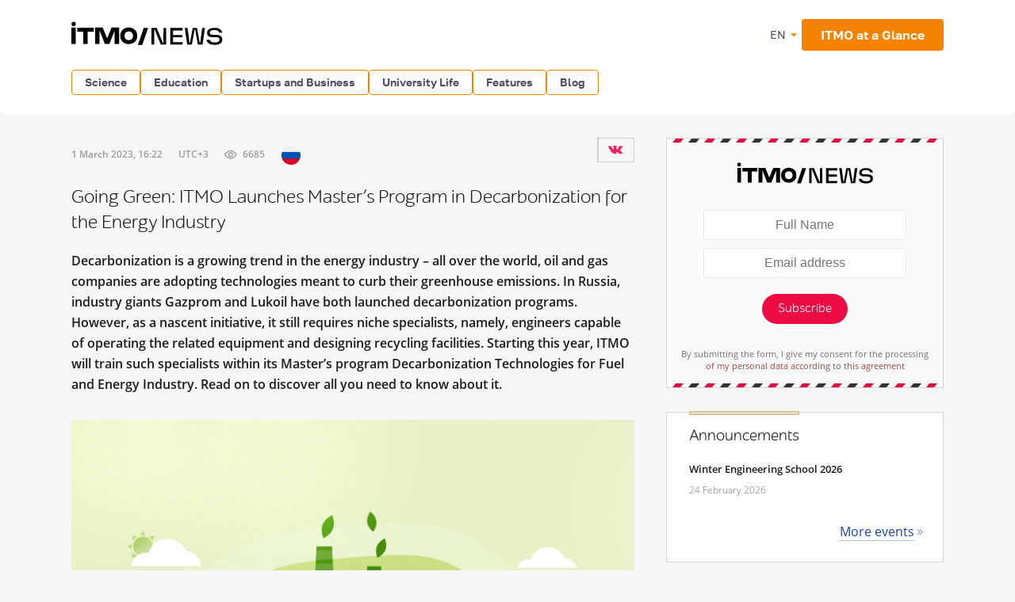

--- FILE ---
content_type: text/html; charset=UTF-8
request_url: https://news.itmo.ru/en/news/13090/
body_size: 16029
content:
<!DOCTYPE html>
<html lang="ru" prefix="og: http://ogp.me/ns#">

<head>
  <meta charset="utf-8" />
  <title>Going Green: ITMO Launches Master’s Program in Decarbonization for the Energy Industry</title>
  <!-- head:meta -->
  <meta name="keywords" content="Going Green: ITMO Launches Master’s Program in Decarbonization for the Energy Industry" />
  <meta name="description" content="Decarbonization is a growing trend in the energy industry &ndash; all over the world, oil and gas companies are adopting technologies meant to curb their greenhouse emissions. In Russia, industry giants Gazprom and Lukoil have both launched decarbonization programs. However, as a nascent initiative, it still requires niche specialists, namely, engineers capable of operating the related equipment and designing recycling facilities. Starting this year, ITMO will train such specialists within its Master&rsquo;s program Decarbonization Technologies for Fuel and Energy Industry. Read on to discover all you need to know about it." />
    <meta name="mediator" content="13090" />    <meta name="mediator_published_time" content="2023-03-01T12:27:47+03:00" />  <meta name="format-detection" content="telephone=no">
  <meta name="viewport" content="width=device-width, initial-scale=1, maximum-scale=1, user-scalable=no">
  <meta name="msApplication-ID" content="44794DivisiondevelopmentI.ITMOUniversityNews" />
  <meta name="msApplication-PackageFamilyName" content="44794DivisiondevelopmentI.ITMOUniversityNews_4km7ayasfejqc" />
  <!-- head:media -->
  <meta name="msapplication-TileColor" content="#EC0B43">
  <meta name="msapplication-TileImage" content="/xdata/_graphics/apple-touch-icon.png">
  <meta name="yandex-verification" content="3dcf153517ea332f" />
  <link rel="icon" type="image/svg+xml" href="/xdata/_graphics/favicon.svg" />
  <link rel="shortcut icon" href="/xdata/_graphics/favicon.ico" />
  <link rel="apple-touch-icon" sizes="180x180" href="/xdata/_graphics/apple-touch-icon.png" />
  <!-- head:styles -->
  <link rel="stylesheet" href="/xdata/_css/build/basis.min.css?v3867" />
  <link rel="stylesheet" href="/xdata/_css/styles/base/fonts.css?v3867" />
  <link rel="stylesheet" href="/xdata/_css/build/components.min.css?v3867" />
  <link rel="stylesheet" href="/xdata/_css/build/custom.min.css?v3867" />
  <link rel="stylesheet" href="/xdata/_css/build/media.min.css?v3867" />
  <link rel="stylesheet" href="/xdata/_plugins/magnific/css/styles.css?v3867" />
  <link rel="stylesheet" href="/xdata/_css/build/cocoen.min.css" />
  <link rel="stylesheet" href="/xdata/_plugins/slick/css/styles.css" />
  <link rel="stylesheet" href="/xdata/_plugins/slick/css/slick-theme.css" />
  <!--Open Graph-->
    <meta property="og:title" content="Going Green: ITMO Launches Master’s Program in Decarbonization for the Energy Industry">
    <meta property="og:type" content="article">
  <meta property="og:image"
    content="https://news.itmo.ru/images/news/big/p13090.jpg">
  <meta property="og:url" content="https://news.itmo.ru/en/news/13090/">
    <meta property="og:description" content="Decarbonization is a growing trend in the energy industry &ndash; all over the world, oil and gas companies are adopting technologies meant to curb their greenhouse emissions. In Russia, industry giants Gazprom and Lukoi">
      <meta property="article:author" content="Ekaterina Shevyreva" />
      <meta property="article:tag" content="Fuel and Energy Industry" />
    <meta property="article:tag" content="Master's programs" />
    <meta property="article:tag" content="Green economy" />
    <meta property="article:tag" content="Oil Industry" />
    <meta property="article:tag" content="Educational Programs" />
    <meta property="article:tag" content="Green technologies" />
    <meta property="article:tag" content="Master's" />
      <meta property="article:section" content="Trends" />  <!-- Yandex.Metrika counter -->
  <script type="text/javascript">
  (function(m, e, t, r, i, k, a) {
    m[i] = m[i] || function() {
      (m[i].a = m[i].a || []).push(arguments)
    };
    m[i].l = 1 * new Date();
    k = e.createElement(t), a = e.getElementsByTagName(t)[0], k.async = 1, k.src = r, a.parentNode.insertBefore(k, a)
  })(window, document, "script", "https://mc.yandex.ru/metrika/tag.js", "ym");

  ym(39631755, "init", {
    clickmap: true,
    trackLinks: true,
    accurateTrackBounce: true,
    webvisor: true
  });
  ym(85872228, "init", {
    clickmap: true,
    trackLinks: true,
    accurateTrackBounce: true,
    webvisor: true
  });
  </script>
  <noscript>
    <div>
      <img src="https://mc.yandex.ru/watch/39631755" style="position:absolute; left:-9999px;" alt="" />
      <img src="https://mc.yandex.ru/watch/85872228" style="position:absolute; left:-9999px;" alt="" />
    </div>
  </noscript>
  <!-- /Yandex.Metrika counter -->
  <!-- Top.Mail.Ru counter -->
  <script type="text/javascript">
  var _tmr = window._tmr || (window._tmr = []);
  _tmr.push({
    id: "3606135",
    type: "pageView",
    start: (new Date()).getTime()
  });
  (function(d, w, id)

    {
      if (d.getElementById(id)) return;
      var ts = d.createElement("script");
      ts.type = "text/javascript";
      ts.async = true;
      ts.id = id;
      ts.src = "https://top-fwz1.mail.ru/js/code.js";
      var f = function() {
        var s = d.getElementsByTagName("script")[0];
        s.parentNode.insertBefore(ts, s);
      };
      if (w.opera == "[object Opera]") {
        d.addEventListener("DOMContentLoaded", f, false);
      } else {
        f();
      }
    })(document, window, "tmr-code");
  </script>
  <noscript>
    <div><img src="https://top-fwz1.mail.ru/counter?id=3606135;js=na" style="position:absolute;left:-9999px;"
        alt="Top.Mail.Ru" /></div>
  </noscript>
  <!-- /Top.Mail.Ru counter -->
</head>

<body data-mfp-close="Close" data-mfp-loading="Downloading..." data-mfp-prev="Back"
  data-mfp-next="Forward" data-mfp-counter="%curr% from %total%"
  data-mfp-error="The requested content is unavailable"
  data-spellreporter-url="https://itmo.ru/module/typo_report.php?language_id=2&url={0}&amp;text={1}">
        <div class="subscribe-modalSubmit__overlay"></div>
    <div class="subscribe-modalSubmit">
      <button class="subscribe-modalSubmit__close">&times;</button>
      <div class="subscribe-logo"></div>
      <form action="/en/subscribe/" method="POST" id="leave-contacts-modal">
        <p><input type="text" class="default-input subscribe_name" name="sub_name" required="required" placeholder="Full Name" /></p>
        <p><input type="email" class="default-input subscribe_mail" name="sub_mail" required="required" placeholder="Email address" /></p>
        <p><button class="red-button subscribe_send g-recaptcha" data-sitekey="6LcqA9wUAAAAAKUixjuF6DwjPjdA8Fxc8LG798ED" data-callback='onSubmitSubscribeFormModal'>Subscribe</button></p>
      </form>
      <p class="subscribe-acceptance">By submitting the form, I give my consent for the processing        <br/><a href="/xdata/docs/personal_data_consent.pdf " target="_blank">
          of my personal data according to this agreement        </a>
      </p>
    </div>
    <!-- body:scripts -->
<script src="/xdata/_js/jquery.min.js"></script>
<script src="/xdata/_js/pace.min.js"></script>
<script src="/xdata/_js/imagesloaded.min.js"></script>
<script src="/xdata/_js/cocoen.min.js"></script>
<script src="/xdata/_plugins/magnific/js/magnific.min.js"></script>
<script src="/xdata/_plugins/slick/js/slick.min.js"></script>
<script src="/xdata/_js/jquery.callbacks.min.js"></script>
<script src="/xdata/_js/jquery.utilities.min.js?v31141"></script>
<script src="https://yastatic.net/share2/share.js" async="async"></script>
<script src="https://www.google.com/recaptcha/api.js" async></script>
<script>
  function onSubmitSubscribeForm(token) {
    document.getElementById("leave-contacts").submit();
  }
</script>
<script>
  function onSubmitSubscribeFormModal(token) {
    document.getElementById("leave-contacts-modal").submit();
    closeSubscribeModal();
  }
</script>
<script>
  $('.post-content__top-link').click(() => {
    window.scroll({
      top: 0,
      left: 0
    });
  });
</script>
<script>
  $(document).ready(function() {
    $.post("/module/async/instagram.php", function(data) {
      $(".instagram_link").attr("href", data.url);
      $("#instagram_profile_img").attr("src", data.profile_picture);
      var gallery = $("#instagram_gallery");
      for (var i = 0; i < Object.keys(data.items).length; i++) {
        var item = data.items[i];
        //alert('<li><a href="'+item.image+'"><img loading="lazy" src="'+item.thumbnail+'" alt="" /></a></li>');
        gallery.append('<li><a href="' + item.image + '"><img loading="lazy" src="' + item.thumbnail + '" alt="" /></a></li>');
      }
    });
  });
</script>
<script>
  $(document).ready(function() {
    $.post("/module/async/facebook.php", function(data) {
      var fb_posts_container = $("#facebook_posts");
      for (var i = 0; i < Object.keys(data).length; i++) {
        fb_posts_container.append('<li>' +
          '<p>' + data[i]["message"] + '</p>' +
          '<div class="details">' +
          '<div class="readmore">' +
          '<a href="' + data[i]["url"] + '" target="_blank">Read more</a>' +
          '</div>' +
          '<time datetime="' + data[i]["created_time"] + '">' + data[i]["time_formatted"] + '</time>' +
          '</div>' +
          '</li>');
      }
    });
  });
</script>
<script>
  function pluralForm(n, form1, form2, form5) {
    n = Math.abs(parseInt(n)) % 100;
    var n1 = n % 10;
    if (n > 10 && n < 20) return form5;
    if (n1 > 1 && n1 < 5) return form2;
    if (n1 == 1) return form1;
    return form5;
  }
</script>
<script>
  $(document).ready(function() {
    $.post("/module/async/twitter.php", function(data) {
      $("#twitter_title").text(data.profile_name);
      $(".twitter_link").attr("href", data.url);
      $("#twitter_profile_img").attr("src", data.profile_picture);
      $("#twitter_followers").text(data.followers+" followers");      var tw_posts_container = $("#twitter_posts");
      for (var i = 0; i < Object.keys(data.posts).length; i++) {
        var post = data.posts[i];
        tw_posts_container.append('<li>' +
          '<p>' + post.text + '</p>' +
          '<div class="details">' +
          '<div class="readmore">' +
          '<a href="' + post.url + '" target="_blank">Read more</a>' +
          '</div>' +
          '<time datetime="' + post.created_at + '">' + post.time_formatted + '</time>' +
          '</div>' +
          '</li>');
      }
    });
  });
</script>
<script>
  $(document).ready(function() {
    $.post("/module/async/youtube.php", function(data) {
      $("#youtube_profile_img").attr("src", data.profile_picture);
      $("#youtube_subscribers").text(data.subscribers + " " + pluralForm(data.subscribers, "подписчик", "подписчика", "подписчиков"));
      $("#youtube_subscribers").text(data.subscribers+" subscribers");      var yt_videos_container = $("#youtube_videos");
      for (var i = 0; i < Object.keys(data.videos).length; i++) {
        var video = data.videos[i];
        yt_videos_container.append('<li>' +
          '<a href="' + video.url + '">' +
          '<img loading="lazy" src="' + video.thumbnail + '" alt="" />' +
          '</a>' +
          '</li>');
      }
    });
  });
</script>
<script>
  $(document).ready(function() {
    var LID = 2;
    $.post("/module/async/weather.php", function(data) {
      var temperature = data.temp;

      if (null !== temperature) {
        $(".weather").addClass(data.class);
        $(".weather .weather__tag").text(temperature > 0 ? "+" + temperature : temperature);
      }
    });
  });
</script>
<script>
  $(document).ready(function() {
    $(document).on('click', '.media-item__cover', function() {
      var $this = $(this);

      if (!$this.hasClass('active')) {
        $('.media-item__cover').removeClass('active');
        $('.media-item__link').removeClass('media-item__link--show');
        $('.media-item__info').removeClass('media-item__info--show');

        $this.toggleClass('active');
        var $link = $this.next('.media-item__link');
        $link.toggleClass('media-item__link--show');
        $link.find('.media-item__info').toggleClass('media-item__info--show');
      }
    })
  });
</script>
<script type="text/javascript">
  document.querySelectorAll('.cocoen').forEach(function(element) {
    new Cocoen(element);
  });
</script>
<script type="text/javascript">
  document.addEventListener('DOMContentLoaded', function() {
    let postList = document.querySelector('.post-content__list');
    if (postList) {
      contentLinkTop = document.querySelector('.post-content__top');
      contentLinkTop.classList.add('show');

      contentLinkTop.addEventListener('click', function(event) {
        event.preventDefault();
        postList.scrollIntoView();
      });
    }
  });
</script>
<amp-analytics type="mediator">
  <script type="application/json">
    {
      "vars": {
        "mediator_id": "28213947"
      }
    }
  </script>
</amp-analytics>
<script>
  function openSubscribeModal() {
    const modal = document.querySelector('.subscribe-modalSubmit');
    const overlay = document.querySelector('.subscribe-modalSubmit__overlay');
    if (modal && overlay) {
      modal.style.display = 'block';
      overlay.style.display = 'block';
      document.body.style.overflow = 'hidden';
    }
  }
  function closeSubscribeModal() {
    const modal = document.querySelector('.subscribe-modalSubmit');
    const overlay = document.querySelector('.subscribe-modalSubmit__overlay');
    if (modal && overlay) {
      modal.style.display = 'none';
      overlay.style.display = 'none';
      document.body.style.overflow = '';
    }
  }
  document.addEventListener('DOMContentLoaded', function() {
    const closeBtn = document.querySelector('.subscribe-modalSubmit__close');
    const overlay = document.querySelector('.subscribe-modalSubmit__overlay');
    if (closeBtn) closeBtn.addEventListener('click', closeSubscribeModal);
    if (overlay) overlay.addEventListener('click', closeSubscribeModal);
    if (window.location.pathname === '/en/subscribe/' && window.location.search === '') {
      openSubscribeModal();
    }
  });
</script>
    <svg style="visibility: hidden; display: none">
  <symbol width="12" height="12" viewBox="0 0 12 12" id="arrow-bottom">
    <path d="M5.18236 0.337549L3.13236 2.68755C2.83236 2.98755 3.08236 3.48755 3.48236 3.48755C3.63236 3.48755 3.73236 3.43755 3.83236 3.33755L5.43236 1.48755V11.4875C5.43236 11.7875 5.63236 11.9875 5.93236 11.9875C6.23236 11.9875 6.43236 11.7875 6.43236 11.4875V1.48755L8.03236 3.33755C8.13236 3.43755 8.28236 3.48755 8.38236 3.48755C8.78236 3.48755 8.98236 2.98755 8.73236 2.68755L6.68236 0.337549C6.28236 -0.112451 5.58236 -0.112451 5.18236 0.337549Z" />
  </symbol>
</svg>
  <!-- body:header -->
  <header>
    <div class="wrapper">
            <div class="logo_en">
        <a href="/en/"></a>
      </div>
            <button id="menuToggle" class="button-ds-primary-icon-only-orange button-more"><svg
          xmlns="http://www.w3.org/2000/svg" height="24" viewBox="0 0 24 24" width="24" fill="#FFFFFF">
          <path d="M0 0h24v24H0z" fill="none" />
          <path d="M3 18h18v-2H3zm0-5h18v-2H3zm0-7v2h18V6z" />
        </svg></button>
      <div class="shortcuts">
        <div class="dropdown-language">
          <span class="link-button-ds-orange dropdown-language__trigger">EN            <svg xmlns="http://www.w3.org/2000/svg" height="20px" viewBox="0 0 24 24" width="20px" fill="#F68300">
              <path d="M0 0h24v24H0V0z" fill="none" />
              <path d="M7 10l5 5 5-5H7z" />
            </svg>
            <ul class="dropdown-ds">
              <li>
                <a class="dropdown-ds__item "
                  href="http://news.itmo.ru/ru/news/13090/">
                  <svg width="16" height="16" viewBox="0 0 16 16" fill="none" xmlns="http://www.w3.org/2000/svg">
                    <g clip-path="url(#a)">
                      <path d="M8 16A8 8 0 1 0 8 0a8 8 0 0 0 0 16" fill="#F0F0F0" />
                      <path
                        d="M15.502 10.783A8 8 0 0 0 16 8a8 8 0 0 0-.498-2.782H.498A8 8 0 0 0 0 8c0 .979.176 1.916.498 2.783L8 11.479z"
                        fill="#0052B4" />
                      <path d="M8 16a8 8 0 0 0 7.503-5.218H.498A8 8 0 0 0 8 16" fill="#D80027" />
                    </g>
                    <defs>
                      <clipPath id="a">
                        <path fill="#fff" d="M0 0h16v16H0z" />
                      </clipPath>
                    </defs>
                  </svg>
                  Русский
                </a>
              </li>
              <li>
                <a class="dropdown-ds__item "
                  href="http://news.itmo.ru/en/news/13090/">
                  <svg width="16" height="16" viewBox="0 0 16 16" fill="none" xmlns="http://www.w3.org/2000/svg">
                    <g clip-path="url(#a)">
                      <rect width="16" height="16" rx="8" fill="#fff" />
                      <g clip-path="url(#b)">
                        <path
                          d="M1.654 3.13A8 8 0 0 0 .275 5.912h4.162zm14.07 2.783a8 8 0 0 0-1.378-2.784l-2.783 2.784zM.275 10.087a8 8 0 0 0 1.379 2.783l2.783-2.783zM12.87 1.654A8 8 0 0 0 10.087.275v4.162zM3.13 14.346a8 8 0 0 0 2.783 1.378v-4.161zM5.912.276a8 8 0 0 0-2.784 1.378l2.784 2.783zm4.174 15.448a8 8 0 0 0 2.783-1.378l-2.783-2.783zm1.476-5.637 2.783 2.783a8 8 0 0 0 1.378-2.783z"
                          fill="#0052B4" />
                        <path
                          d="M15.932 6.957H9.043V.067a8 8 0 0 0-2.086 0v6.89H.067a8 8 0 0 0 0 2.086h6.89v6.89c.692.09 1.394.09 2.086 0v-6.89h6.89a8 8 0 0 0 0-2.086"
                          fill="#D80027" />
                        <path
                          d="m10.087 10.087 3.57 3.57q.246-.247.47-.514l-3.056-3.056zm-4.174 0-3.57 3.57q.247.246.514.47l3.056-3.056zm0-4.174-3.57-3.57a8 8 0 0 0-.47.514L4.93 5.913zm4.174 0 3.57-3.57a8 8 0 0 0-.514-.47L10.087 4.93z"
                          fill="#D80027" />
                      </g>
                    </g>
                    <defs>
                      <clipPath id="a">
                        <rect width="16" height="16" rx="8" fill="#fff" />
                      </clipPath>
                      <clipPath id="b">
                        <path fill="#fff" d="M0 0h16v16H0z" />
                      </clipPath>
                    </defs>
                  </svg>
                  English
                </a>
              </li>
            </ul>
        </div>
                <a href="https://en.itmo.ru/en/page/42/Facts_&_Figures.htm" class="button-ds-primary-orange"
          data-title=" ITMO at a Glance" target="_blank">
          <span class="icon"></span>
          <span> ITMO at a Glance</span>
        </a>
              </div>
    </div>
  </header>
  <!-- body:nav -->
  <nav>
    <div class="wrapper">
      <ul class="button-list">
        <li class="dropdown">
                                    <a class="button-ds-secondary-orange" href="/en/science/">Science</a>
                                    <ul class="dropdown-ds"><li>
                                          <a class="dropdown-ds__item " href="/en/science/it/">IT</a>
                                      </li><li>
                                          <a class="dropdown-ds__item " href="/en/science/photonics/">Photonics</a>
                                      </li><li>
                                          <a class="dropdown-ds__item " href="/en/science/cyberphysics/">Cyber Physics</a>
                                      </li><li>
                                          <a class="dropdown-ds__item " href="/en/science/new_materials/">Advanced Materials </a>
                                      </li><li>
                                          <a class="dropdown-ds__item " href="/en/science/life_science/">Life Science</a>
                                      </li></ul>
                                </li><li class="dropdown">
                                    <a class="button-ds-secondary-orange" href="/en/education/">Education</a>
                                    <ul class="dropdown-ds"><li>
                                          <a class="dropdown-ds__item " href="/en/education/cooperation/">Collaboration</a>
                                      </li><li>
                                          <a class="dropdown-ds__item " href="/en/education/trend/">Trends</a>
                                      </li><li>
                                          <a class="dropdown-ds__item " href="/en/education/students/">Students</a>
                                      </li><li>
                                          <a class="dropdown-ds__item " href="/en/education/official/">Officially</a>
                                      </li></ul>
                                </li><li class="dropdown">
                                    <a class="button-ds-secondary-orange" href="/en/startups_and_business/">Startups and Business</a>
                                    <ul class="dropdown-ds"><li>
                                          <a class="dropdown-ds__item " href="/en/startups_and_business/business_success/">Business success</a>
                                      </li><li>
                                          <a class="dropdown-ds__item " href="/en/startups_and_business/innovations/">Innovation</a>
                                      </li><li>
                                          <a class="dropdown-ds__item " href="/en/startups_and_business/startup/">Startup Life</a>
                                      </li><li>
                                          <a class="dropdown-ds__item " href="/en/startups_and_business/partnership/">Partnership</a>
                                      </li><li>
                                          <a class="dropdown-ds__item " href="/en/startups_and_business/initiative/">Enterprise</a>
                                      </li></ul>
                                </li><li class="dropdown">
                                    <a class="button-ds-secondary-orange" href="/en/university_live/">University Life</a>
                                    <ul class="dropdown-ds"><li>
                                          <a class="dropdown-ds__item " href="/en/university_live/ratings/">Rankings</a>
                                      </li><li>
                                          <a class="dropdown-ds__item " href="/en/university_live/achievements/">Achievements</a>
                                      </li><li>
                                          <a class="dropdown-ds__item " href="/en/university_live/leisure/">Leisure</a>
                                      </li><li>
                                          <a class="dropdown-ds__item " href="/en/university_live/ads/">Announcements</a>
                                      </li><li>
                                          <a class="dropdown-ds__item " href="/en/university_live/social_activity/">Charity and Volunteering</a>
                                      </li></ul>
                                </li><li class="dropdown">
                                    <a class="button-ds-secondary-orange" href="/en/features/">Features</a>
                                    <ul class="dropdown-ds"><li>
                                          <a class="dropdown-ds__item " href="/en/features/life_in_russia/">Life in Russia</a>
                                      </li><li>
                                          <a class="dropdown-ds__item " href="/en/features/experience_saint_petersburg/">Experience Saint Petersburg</a>
                                      </li><li>
                                          <a class="dropdown-ds__item " href="/en/features/5_things/">Entertainment</a>
                                      </li><li>
                                          <a class="dropdown-ds__item " href="/en/features/sport/">Sports and Lifestyle</a>
                                      </li></ul>
                                </li>                        <li >
          <a class="button-ds-secondary-orange"
            href="/en/blogs/">Blog</a>
        </li>
              </ul>
    </div>
  </nav>
  <div id="sideMenuOverlay" class="side-menu__overlay"></div>
  <div id="sideMenu" class="side-menu">
    <div class="side-menu__content">
      <div class="side-menu__header">
                <a class="side-menu__header__logo" href="/en/">
          <svg width="211" height="30" viewBox="0 0 211 30" fill="none" xmlns="http://www.w3.org/2000/svg">
            <path
              d="M180.854 29.654c-5.378 0-9.523-1.532-10.455-6.459h3.906c.54 2.493 3.184 3.395 6.579 3.395 3.244 0 5.888-.902 5.888-3.515 0-2.734-2.133-3.094-5.678-3.094h-1.773c-4.416 0-8.201-.811-8.201-5.528 0-4.476 4.777-6.308 9.283-6.308 4.776 0 8.952 1.472 9.973 6.218h-3.665c-1.021-2.613-3.274-3.394-6.308-3.394-3.154 0-5.858.96-5.858 3.334 0 2.463 2.403 2.644 5.888 2.644h1.472c4.897 0 8.441 1.171 8.441 6.068 0 4.716-4.566 6.639-9.492 6.639m-34.76-.361L143.06 8.325h3.454c1.172 8.501 1.773 12.887 2.434 18.925h.6c.781-4.115 2.674-14.6 3.485-18.925h5.437c.842 4.416 2.704 14.81 3.425 18.925h.661c.691-6.038 1.262-10.424 2.403-18.925h3.485l-3.034 20.968h-5.888l-3.425-18.926h-.691l-3.454 18.926zm-5.83-17.874h-12.076v5.738h11.836V20.1h-11.836v6.098h12.076v3.094h-15.561V8.325h15.561zm-39.148 17.874V8.325h6.579a1331 1331 0 0 0 5.588 13.818c.691 1.652 1.412 3.515 2.072 5.197h.691l.121-19.015h3.304v20.968h-6.699c-1.893-4.626-3.725-9.253-5.618-13.849-.691-1.652-1.382-3.515-2.042-5.167h-.691v19.016z"
              fill="#000" />
            <g clip-path="url(#a)">
              <path fill-rule="evenodd" clip-rule="evenodd"
                d="M2.797.497a2.743 2.743 0 1 0 2.8 2.744 2.77 2.77 0 0 0-2.8-2.744m2.8 7.353H.003v20.597h5.592zm1.79.044v4.982h7.57v15.571h5.542V12.876h7.71V7.894zm47.229-.044h5.592v20.597h-5.592V11.608l-6.63 16.84H42.22l-6.631-16.84v16.84h-5.592V7.85h9.555l5.55 13.557L50.654 7.85h3.963m13.906 14.39c.953.937 2.305 1.432 3.896 1.432 1.551-.002 2.864-.507 3.83-1.49.964-.982 1.48-2.403 1.48-4.012.005-1.61-.528-3.042-1.48-4.015-.954-.973-2.279-1.488-3.83-1.488-1.596 0-2.949.497-3.896 1.43s-1.464 2.262-1.492 3.842v.459c.028 1.582.54 2.905 1.492 3.842m9.65-13.083c3.288 1.918 4.96 4.948 4.973 9.01 0 4.065-1.675 7.095-4.974 9.013a11.04 11.04 0 0 1-5.628 1.472 14 14 0 0 1-1.536-.088c-2.996-.33-5.415-1.583-7.174-3.724-1.504-1.826-2.228-4.017-2.21-6.67-.018-2.654.706-4.845 2.21-6.673 1.759-2.133 4.174-3.394 7.174-3.724q.766-.086 1.536-.088a11.04 11.04 0 0 1 5.628 1.472"
                fill="#000" />
            </g>
            <path d="m84 29.638 7.239-21.409h5.537l-7.347 21.409z" fill="#000" />
            <defs>
              <clipPath id="a">
                <path fill="#fff" d="M0 .145h83.358v28.868H0z" />
              </clipPath>
            </defs>
          </svg>

        </a>
                <div class="dropdown-language">
          <span class="link-button-ds-orange dropdown-language__trigger">EN            <svg xmlns="http://www.w3.org/2000/svg" height="20px" viewBox="0 0 24 24" width="20px" fill="#F68300">
              <path d="M0 0h24v24H0V0z" fill="none" />
              <path d="M7 10l5 5 5-5H7z" />
            </svg>
            <ul class="dropdown-ds">
              <li>
                <a class="dropdown-ds__item " href="http://news.itmo.ru/ru/news/13090/">
                  <svg width="16" height="16" viewBox="0 0 16 16" fill="none" xmlns="http://www.w3.org/2000/svg">
                    <g clip-path="url(#a)">
                      <path d="M8 16A8 8 0 1 0 8 0a8 8 0 0 0 0 16" fill="#F0F0F0" />
                      <path
                        d="M15.502 10.783A8 8 0 0 0 16 8a8 8 0 0 0-.498-2.782H.498A8 8 0 0 0 0 8c0 .979.176 1.916.498 2.783L8 11.479z"
                        fill="#0052B4" />
                      <path d="M8 16a8 8 0 0 0 7.503-5.218H.498A8 8 0 0 0 8 16" fill="#D80027" />
                    </g>
                    <defs>
                      <clipPath id="a">
                        <path fill="#fff" d="M0 0h16v16H0z" />
                      </clipPath>
                    </defs>
                  </svg>
                  Русский
                </a>
              </li>
              <li>
                <a class="dropdown-ds__item " href="http://news.itmo.ru/en/news/13090/">
                  <svg width="16" height="16" viewBox="0 0 16 16" fill="none" xmlns="http://www.w3.org/2000/svg">
                    <g clip-path="url(#a)">
                      <rect width="16" height="16" rx="8" fill="#fff" />
                      <g clip-path="url(#b)">
                        <path
                          d="M1.654 3.13A8 8 0 0 0 .275 5.912h4.162zm14.07 2.783a8 8 0 0 0-1.378-2.784l-2.783 2.784zM.275 10.087a8 8 0 0 0 1.379 2.783l2.783-2.783zM12.87 1.654A8 8 0 0 0 10.087.275v4.162zM3.13 14.346a8 8 0 0 0 2.783 1.378v-4.161zM5.912.276a8 8 0 0 0-2.784 1.378l2.784 2.783zm4.174 15.448a8 8 0 0 0 2.783-1.378l-2.783-2.783zm1.476-5.637 2.783 2.783a8 8 0 0 0 1.378-2.783z"
                          fill="#0052B4" />
                        <path
                          d="M15.932 6.957H9.043V.067a8 8 0 0 0-2.086 0v6.89H.067a8 8 0 0 0 0 2.086h6.89v6.89c.692.09 1.394.09 2.086 0v-6.89h6.89a8 8 0 0 0 0-2.086"
                          fill="#D80027" />
                        <path
                          d="m10.087 10.087 3.57 3.57q.246-.247.47-.514l-3.056-3.056zm-4.174 0-3.57 3.57q.247.246.514.47l3.056-3.056zm0-4.174-3.57-3.57a8 8 0 0 0-.47.514L4.93 5.913zm4.174 0 3.57-3.57a8 8 0 0 0-.514-.47L10.087 4.93z"
                          fill="#D80027" />
                      </g>
                    </g>
                    <defs>
                      <clipPath id="a">
                        <rect width="16" height="16" rx="8" fill="#fff" />
                      </clipPath>
                      <clipPath id="b">
                        <path fill="#fff" d="M0 0h16v16H0z" />
                      </clipPath>
                    </defs>
                  </svg>
                  English
                </a>
              </li>
            </ul>
        </div>
        <svg id="closeMenu" class="side-menu__header__close" xmlns="http://www.w3.org/2000/svg" height="24"
          viewBox="0 0 24 24" width="24" fill="#37394B">
          <path d="M0 0h24v24H0z" fill="none" />
          <path
            d="M19 6.41 17.59 5 12 10.59 6.41 5 5 6.41 10.59 12 5 17.59 6.41 19 12 13.41 17.59 19 19 17.59 13.41 12z" />
        </svg>
      </div>
      <ul class="side-menu__list">
        <li>
                                  <a class="dropdown-ds__item">Science
                                  <svg xmlns="http://www.w3.org/2000/svg" height="24px" viewBox="0 0 24 24" width="24px" fill="#F68300"><path d="M0 0h24v24H0V0z" fill="none"/><path d="M12 4l-1.41 1.41L16.17 11H4v2h12.17l-5.58 5.59L12 20l8-8-8-8z"/></svg>
                                  </a>
                                  <div class="side-menu__list__header">
                                    <svg xmlns="http://www.w3.org/2000/svg" height="24px" viewBox="0 0 24 24" width="24px" fill="#37394B"><path d="M0 0h24v24H0V0z" fill="none"/><path d="M12 4l-1.41 1.41L16.17 11H4v2h12.17l-5.58 5.59L12 20l8-8-8-8z"/></svg>
                                    <a href="/en/science/">Science</a>
                                  </div>
                                    <ul class="side-menu__list__submenu"><li>
                                          <a class="dropdown-ds__item " href="/en/science/it/">IT</a>
                                      </li><li>
                                          <a class="dropdown-ds__item " href="/en/science/photonics/">Photonics</a>
                                      </li><li>
                                          <a class="dropdown-ds__item " href="/en/science/cyberphysics/">Cyber Physics</a>
                                      </li><li>
                                          <a class="dropdown-ds__item " href="/en/science/new_materials/">Advanced Materials </a>
                                      </li><li>
                                          <a class="dropdown-ds__item " href="/en/science/life_science/">Life Science</a>
                                      </li></ul>
                                </li><li>
                                  <a class="dropdown-ds__item">Education
                                  <svg xmlns="http://www.w3.org/2000/svg" height="24px" viewBox="0 0 24 24" width="24px" fill="#F68300"><path d="M0 0h24v24H0V0z" fill="none"/><path d="M12 4l-1.41 1.41L16.17 11H4v2h12.17l-5.58 5.59L12 20l8-8-8-8z"/></svg>
                                  </a>
                                  <div class="side-menu__list__header">
                                    <svg xmlns="http://www.w3.org/2000/svg" height="24px" viewBox="0 0 24 24" width="24px" fill="#37394B"><path d="M0 0h24v24H0V0z" fill="none"/><path d="M12 4l-1.41 1.41L16.17 11H4v2h12.17l-5.58 5.59L12 20l8-8-8-8z"/></svg>
                                    <a href="/en/education/">Education</a>
                                  </div>
                                    <ul class="side-menu__list__submenu"><li>
                                          <a class="dropdown-ds__item " href="/en/education/cooperation/">Collaboration</a>
                                      </li><li>
                                          <a class="dropdown-ds__item " href="/en/education/trend/">Trends</a>
                                      </li><li>
                                          <a class="dropdown-ds__item " href="/en/education/students/">Students</a>
                                      </li><li>
                                          <a class="dropdown-ds__item " href="/en/education/official/">Officially</a>
                                      </li></ul>
                                </li><li>
                                  <a class="dropdown-ds__item">Startups and Business
                                  <svg xmlns="http://www.w3.org/2000/svg" height="24px" viewBox="0 0 24 24" width="24px" fill="#F68300"><path d="M0 0h24v24H0V0z" fill="none"/><path d="M12 4l-1.41 1.41L16.17 11H4v2h12.17l-5.58 5.59L12 20l8-8-8-8z"/></svg>
                                  </a>
                                  <div class="side-menu__list__header">
                                    <svg xmlns="http://www.w3.org/2000/svg" height="24px" viewBox="0 0 24 24" width="24px" fill="#37394B"><path d="M0 0h24v24H0V0z" fill="none"/><path d="M12 4l-1.41 1.41L16.17 11H4v2h12.17l-5.58 5.59L12 20l8-8-8-8z"/></svg>
                                    <a href="/en/startups_and_business/">Startups and Business</a>
                                  </div>
                                    <ul class="side-menu__list__submenu"><li>
                                          <a class="dropdown-ds__item " href="/en/startups_and_business/business_success/">Business success</a>
                                      </li><li>
                                          <a class="dropdown-ds__item " href="/en/startups_and_business/innovations/">Innovation</a>
                                      </li><li>
                                          <a class="dropdown-ds__item " href="/en/startups_and_business/startup/">Startup Life</a>
                                      </li><li>
                                          <a class="dropdown-ds__item " href="/en/startups_and_business/partnership/">Partnership</a>
                                      </li><li>
                                          <a class="dropdown-ds__item " href="/en/startups_and_business/initiative/">Enterprise</a>
                                      </li></ul>
                                </li><li>
                                  <a class="dropdown-ds__item">University Life
                                  <svg xmlns="http://www.w3.org/2000/svg" height="24px" viewBox="0 0 24 24" width="24px" fill="#F68300"><path d="M0 0h24v24H0V0z" fill="none"/><path d="M12 4l-1.41 1.41L16.17 11H4v2h12.17l-5.58 5.59L12 20l8-8-8-8z"/></svg>
                                  </a>
                                  <div class="side-menu__list__header">
                                    <svg xmlns="http://www.w3.org/2000/svg" height="24px" viewBox="0 0 24 24" width="24px" fill="#37394B"><path d="M0 0h24v24H0V0z" fill="none"/><path d="M12 4l-1.41 1.41L16.17 11H4v2h12.17l-5.58 5.59L12 20l8-8-8-8z"/></svg>
                                    <a href="/en/university_live/">University Life</a>
                                  </div>
                                    <ul class="side-menu__list__submenu"><li>
                                          <a class="dropdown-ds__item " href="/en/university_live/ratings/">Rankings</a>
                                      </li><li>
                                          <a class="dropdown-ds__item " href="/en/university_live/achievements/">Achievements</a>
                                      </li><li>
                                          <a class="dropdown-ds__item " href="/en/university_live/leisure/">Leisure</a>
                                      </li><li>
                                          <a class="dropdown-ds__item " href="/en/university_live/ads/">Announcements</a>
                                      </li><li>
                                          <a class="dropdown-ds__item " href="/en/university_live/social_activity/">Charity and Volunteering</a>
                                      </li></ul>
                                </li><li>
                                  <a class="dropdown-ds__item">Features
                                  <svg xmlns="http://www.w3.org/2000/svg" height="24px" viewBox="0 0 24 24" width="24px" fill="#F68300"><path d="M0 0h24v24H0V0z" fill="none"/><path d="M12 4l-1.41 1.41L16.17 11H4v2h12.17l-5.58 5.59L12 20l8-8-8-8z"/></svg>
                                  </a>
                                  <div class="side-menu__list__header">
                                    <svg xmlns="http://www.w3.org/2000/svg" height="24px" viewBox="0 0 24 24" width="24px" fill="#37394B"><path d="M0 0h24v24H0V0z" fill="none"/><path d="M12 4l-1.41 1.41L16.17 11H4v2h12.17l-5.58 5.59L12 20l8-8-8-8z"/></svg>
                                    <a href="/en/features/">Features</a>
                                  </div>
                                    <ul class="side-menu__list__submenu"><li>
                                          <a class="dropdown-ds__item " href="/en/features/life_in_russia/">Life in Russia</a>
                                      </li><li>
                                          <a class="dropdown-ds__item " href="/en/features/experience_saint_petersburg/">Experience Saint Petersburg</a>
                                      </li><li>
                                          <a class="dropdown-ds__item " href="/en/features/5_things/">Entertainment</a>
                                      </li><li>
                                          <a class="dropdown-ds__item " href="/en/features/sport/">Sports and Lifestyle</a>
                                      </li></ul>
                                </li>                <li>
          <a class="dropdown-ds__item link" href="/en/blogs/">Blog</a>
        </li>
              </ul>
    </div>
        <div class="side-menu__button">
      <a href="https://en.itmo.ru/en/page/42/Facts_&_Figures.htm" class="button-ds-primary-orange"
        data-title=" ITMO at a Glance" target="_blank">
        <span class="icon"></span>
        <span> ITMO at a Glance</span>
      </a>
    </div>
      </div>
<link rel="stylesheet" href="../assets/css/photo-comment.css" />
<section class="splitter">
    <div class="wrapper">
        <main>
            <div class="article">
                <article>
                    <div class="news-info-wrapper">
                        <time datetime="2023-03-01T16:22:17+03:00">
                                    1 March 2023, 16:22<span class="timezone">UTC+3</span><span class="icon eye">6685</span><a href="https://news.itmo.ru/ru/news/13090/" class="ru" data-title="Читать по-русски"></a></time>                        <div class="ya-share2" data-services="vkontakte" data-lang="en" data-counter>
                        </div>
                    </div>
                    <h1>Going Green: ITMO Launches Master’s Program in Decarbonization for the Energy Industry</h1>
                    <div class="content js-mediator-article">
                        <p class="lead">
                            Decarbonization is a growing trend in the energy industry &ndash; all over the world, oil and gas companies are adopting technologies meant to curb their greenhouse emissions. In Russia, industry giants Gazprom and Lukoil have both launched decarbonization programs. However, as a nascent initiative, it still requires niche specialists, namely, engineers capable of operating the related equipment and designing recycling facilities. Starting this year, ITMO will train such specialists within its Master&rsquo;s program Decarbonization Technologies for Fuel and Energy Industry. Read on to discover all you need to know about it.                        </p>
                        <div class="poster">
                            <img loading="lazy" src="/images/news/big/p13090.jpg" alt="" /><div class="copyinfo">
                                    <div class="blackbox">
                                        <p>Credit: photogenica.ru</p>
                                    </div>
                                </div>                        </div>
                        <div class="post-content">
                                                        <h1><strong>Contents</strong></h1>

<ol>
	<li><a href="#link1">Why it&rsquo;s relevant</a></li>
	<li><a href="#link2">Program tracks</a></li>
	<li><a href="#link3">Program curriculum</a></li>
	<li><a href="#link4">Career prospects</a></li>
	<li><a href="#link5">Enrollment opportunities</a></li>
</ol>

<div id="link1">
<h1><strong>Why it&rsquo;s relevant</strong></h1>

<p dir="ltr" style="text-align: justify;">Recent years have seen various industries, from food and chemical to metal and automotive, shifting to more sustainable practices. An impetus for the oil and gas industry to follow suit was the Paris Agreement and the international norms and standards established in its wake. In Russia, a decrease in the emissions of methane, carbon dioxide, and other greenhouse gasses is included in the country&rsquo;s economic strategy for 2050.</p>

<p dir="ltr" style="text-align: justify;">Currently, one hindrance to the shift is the lack of engineers familiar with the equipment and the underlying technological processes. According to <strong>Sergey Kartashov</strong>, a lead engineer at the Educational Center &quot;Energy-Efficient Engineering Systems&quot;, this is partly due to the lack of relevant educational programs in the country, with the majority of existing ones focusing on the economics of the matter.</p>

<p dir="ltr" style="text-align: justify;">ITMO&rsquo;s new Master&rsquo;s program in decarbonization technologies for fuel and energy industry is meant to address this problem by training engineers capable of producing technological solutions, including the design of recycling machines and gas compressors.</p>

<p><figure>
                        <img src="/images/news/big/1309004.jpg" alt="Compressors at an oil field. Credit: Cavan / photogenica.ru
" />
                        <figcaption><p class="show_photo_comment">Compressors at an oil field. Credit: Cavan / <a href="http://photogenica.ru/" target="_blank">photogenica.ru</a></p>
</figcaption>
                    </figure>

<div id="link2">
<h1><strong>Program tracks</strong></h1>

<p dir="ltr" style="text-align: justify;">There are two tracks within the new program:&nbsp;</p>

<p dir="ltr" style="text-align: justify;"><strong>Complexes and equipment in the oil and gas, chemical, and energy industries</strong></p>

<p dir="ltr" style="text-align: justify;">This specialization focuses on reducing greenhouse emissions (CO2, methane, associated gas, and cooling agents) via recycling, utilization, or disposal. For instance, associated gas can be turned into dry residue gas, which can then be used to generate electrical energy. Extracted CO2 can be pumped back into the oil reservoir to boost oil recovery. Such technologies have been in use since the 1970s, including by such companies as ExxonMobil, Shell, Statoil, etc.</p>

<p dir="ltr" style="text-align: justify;"><strong>Hydrogen energy and renewable energy sources</strong></p>

<p dir="ltr" style="text-align: justify;">Within this specialization, students will learn about alternative energy sources with no or minimal carbon footprint: wind power, solar power, geothermal power, hydraulic power, and biomass energy. Manufacturers in the fuel and energy sector are looking into such technologies to cut down on their carbon footprint.</p>

<p dir="ltr" style="text-align: justify;">Hydrogen energy and production are included in Russia&rsquo;s priority development objectives, with hydrogen engines already being installed in domestically produced cargo trucks, boats, and other vehicles. Hydrogen is also used in the metal and oil production industries. One of the country&rsquo;s major gas producers, Gazprom, has a separate Gazprom Hydrogen department responsible for extracting low-carbon hydrogen from natural gas, as well as a research group in this field.</p>

<figure>
                        <img src="/images/news/big/1309005.jpg" alt="Credit: aa-w/&nbsp;photogenica.ru
" />
                        <figcaption><p class="show_photo_comment">Credit: aa-w/&nbsp;<a href="http://photogenica.ru/" target="_blank">photogenica.ru</a></p>
</figcaption>
                    </figure>

<div id="link3">
<h1><strong>Program curriculum</strong></h1>

<p dir="ltr" style="text-align: justify;">First of all, the program will cover every technological aspect of decarbonization systems, including compression, utilization, transportation, pumping, and disposal. Moreover, students will learn to model the underlying processes in order to be capable of estimating the amount of necessary equipment and its type, as well as determining its features for a specific task or company.</p>

<p dir="ltr" style="text-align: justify;">Additionally, the curriculum will feature a course on the international norms and ESG (environmental, social, and corporate governance) principles that regulate industrial decarbonization. Students will also learn about the economics behind sustainable production, train to make investment and managerial decisions, and estimate the costs of the lifecycle of industrial complexes and equipment.</p>

<p dir="ltr" style="text-align: justify;">Heads of the program <strong>Yury Kozhukhov</strong> and Sergey Kartashov are certified industrial experts in natural gas transport and practicing equipment estimators who collaborate with major oil, gas, energy, and engineering companies such as Gazprom, Gazprom Neft, Rsosneft, Novatek, Lukoil, Surgutneftegas, Baker Hughes, Atlas Copco, Ariel Corporation, and others.</p>

<p dir="ltr" style="text-align: justify;">Over the course of their training, students will be able to join industrial projects and address relevant issues with solutions that can serve as a foundation for their graduation theses.</p>

<p dir="ltr" style="text-align: justify;">Moreover, the program will feature lectures by experts from the real economy sector. Currently, the organizers are also signing collaboration agreements with a number of companies to provide students with internship opportunities.</p>

<p><figure>
                        <img src="/images/news/big/1309001.jpg" alt="Yury Kozhukhov and Sergey Kartashov at a Gazprom Transgaz branch in Komsomolsk-on-Amur. Photo courtesy of the subjects
" />
                        <figcaption><p class="show_photo_comment">Yury Kozhukhov and Sergey Kartashov at a Gazprom Transgaz branch in Komsomolsk-on-Amur. Photo courtesy of the subjects</p>
</figcaption>
                    </figure>

<div id="link4">
<h1><strong>Career prospects</strong></h1>

<p dir="ltr" style="text-align: justify;">Graduates of the program will be able to work as developers of power engineering equipment, industrial experts, designers of industrial objects for the oil and gas sector, metal industry, and thermal power industry, as well as lead projects or manage teams. The knowledge and training received as part of the program will be applicable in nearly any industry regardless of its specialization.</p>

<p dir="ltr" style="text-align: justify;">Among the potential employers are Gazprom, Gazprom Neft, Rosneft, Sibur, Novatek, Lukiol, PhosAgro, Severstal, Nornickel, Rusal, Metalloinvest, and others.</p>

<div><figure>
                        <img src="/images/news/big/1309000.jpg" alt="Yury Kozhukhov and Sergey Kartashov with their students from leading Russian energy companies after a professional development course. Photo courtesy of the subjects
" />
                        <figcaption><p class="show_photo_comment">Yury Kozhukhov and Sergey Kartashov with their students from leading Russian energy companies after a professional development course. Photo courtesy of the subjects</p>
</figcaption>
                    </figure></div>

<div id="link5">
<h1><strong>Enrollment opportunities</strong></h1>

<p dir="ltr">This Master&rsquo;s program is aimed at students with a background in engineering, economics, or the oil and gas industry. Prospective students can enroll in one of the following ways:</p>

<ul dir="ltr">
	<li role="presentation">Entrance exam;</li>
	<li role="presentation"><a href="https://kmu.itmo.ru/static/English/54/English" target="_blank">Congress of Young Scientists</a> (CYS);</li>
	<li role="presentation">ITMO&rsquo;s <a href="https://int.itmo.ru/en/opportunities_for_applicants_masters_portfolio" target="_blank">Portfolio Contest</a>;</li>
	<li>ITMO&rsquo;s <a href="https://mega.itmo.ru/" target="_blank">Mega Contest</a>.</li>
</ul>
</div>
</div>
</div>
</div>
</div>                            <div style="display:block;text-align:right">
                                <a class="post-content__top-link">
                                    Back to top                                    <svg class="post-content__top-svg">
                                        <use xlink:href="#arrow-bottom"></use>
                                    </svg>
                                </a>
                            </div>
                        </div>

                    </div>
                    <div class="author-block">
                                                    <div class="author author-item">
                                <div class="photo">
                                                                            <a rel="author" href="/en/profile/53/">
                                            <img loading="lazy" src="/images/users/small/p53.jpg" alt="" />
                                        </a>
                                                                        </div>
                                <div class="about">
                                    <h6>
                                        <a rel="author" href="/en/profile/53/">Ekaterina Shevyreva</a>
                                    </h6>
                                    <div class="post">Journalist</div>
                                </div>
                            </div>
                                                </div>
                    <div class="author-block">
                                            </div>
                    <div class="author-block">
                                                        <div class="author author-item">
                                    <div class="photo">
                                                                                    <a rel="author"
                                               href="/en/profile/51/">
                                                <img loading="lazy" src="/images/users/small/p51.jpg"
                                                     alt=""/>
                                            </a>
                                                                                </div>
                                    <div class="about">
                                        <h6>
                                            <a rel="author"
                                               href="/en/profile/51/">Catherine Zavodova</a>
                                        </h6>
                                        <div class="post">Translator</div>
                                    </div>
                                </div>
                                                    </div>
                </article>
                                <div class="bulletin">
                                                    <div class="group">
                                    <div class="label">Tags</div>
                                    <div class="content">
                                        <ul class="tags">
                                            <li class="din"><a href="/en/search/?tag=Main">Main</a>
                                                </li><li><a href="/en/search/?tag=Fuel+and+Energy+Industry">Fuel and Energy Industry</a>
                                                </li><li><a href="/en/search/?tag=Master%27s+programs">Master's programs</a>
                                                </li><li><a href="/en/search/?tag=Green+economy">Green economy</a>
                                                </li><li><a href="/en/search/?tag=Oil+Industry">Oil Industry</a>
                                                </li><li><a href="/en/search/?tag=Educational+Programs">Educational Programs</a>
                                                </li><li><a href="/en/search/?tag=Green+technologies">Green technologies</a>
                                                </li><li><a href="/en/search/?tag=Master%27s">Master's</a>
                                                </li>                                        </ul>
                                    </div>
                                </div>
                                            </div>
                            </div>
                        <div class="contentbox">
                                <h2>Related news</h2>
                                <ul class="triplet"><li>
                                    <div class="thumb">
                                        <a href="/en/education/trend/news/13087/">
                                            <img loading="lazy" src="/images/news/small/p13087.jpg" alt="" />
                                        </a>
                                    </div>
                                    <h4>
                                        <a href="/en/education/trend/news/13087/">The Benefits of ITMO’s Master’s Program in Artificial Intelligence </a>
                                    </h4>
                                    <time datetime="2023-02-28T13:43:30">28 February 2023</time>
                                </li><li>
                                    <div class="thumb">
                                        <a href="/en/education/trend/news/13703/">
                                            <img loading="lazy" src="/images/news/small/p13703.jpg" alt="" />
                                        </a>
                                    </div>
                                    <h4>
                                        <a href="/en/education/trend/news/13703/">ITMO and Samolet Group Launch New Master’s Program for IT Team Leads</a>
                                    </h4>
                                    <time datetime="2024-04-10T18:38:49">10 April 2024</time>
                                </li><li>
                                    <div class="thumb">
                                        <a href="/en/education/trend/news/13072/">
                                            <img loading="lazy" src="/images/news/small/p13072.jpg" alt="" />
                                        </a>
                                    </div>
                                    <h4>
                                        <a href="/en/education/trend/news/13072/">Sustainable Chemistry For Energy Technologies: New Master’s Program With Gazprom Neft and Tatneft</a>
                                    </h4>
                                    <time datetime="2023-02-17T18:11:50">17 February 2023</time>
                                </li></ul>
                            </div>        </main>
        <aside>
            
    <div class="subscribe-form">
        <div class="subscribe-logo"></div>
        <form action="/en/subscribe/" method="POST" id="leave-contacts">
            <p><input type="text" class="default-input subscribe_name" name="sub_name" required="required" placeholder="Full Name" /></p>
            <p><input type="email" class="default-input subscribe_mail" name="sub_mail" required="required" placeholder="Email address" /></p>
            <p><button class="red-button subscribe_send g-recaptcha" data-sitekey="6LcqA9wUAAAAAKUixjuF6DwjPjdA8Fxc8LG798ED" data-callback='onSubmitSubscribeForm'>Subscribe</button></p>
        </form>
        <p class="subscribe-acceptance">By submitting the form, I give my consent for the processing            <br/><a href="/xdata/docs/personal_data_consent.pdf " target="_blank">
                of my personal data according to this agreement            </a>
        </p>
    </div>
<div id="announces" class="announces">
    <div class="heading">
        <h2 class="sand hollow">
            <a href="/en/events/">Announcements</a>
        </h2>
    </div>
    <ul>
        <li>
            <h4>
                <a href="/en/contest/116267/">Winter Engineering School 2026</a>
            </h4>
            <time datetime="2026-02-24">24 February 2026</time>
        </li>    </ul>
    <div class="readmore">
        <a href="/en/events/">More events</a>
    </div>
</div>
<!--div class="publishing">
    <div class="author" data-background="/images/users/blur/p11.jpg">
        <div class="photo">
            <img loading="lazy" src="/images/contacts_pt.jpg" alt="" />        </div>
        <h6>International Editorial Office</h6>    </div>
    <div class="content">
                <p>Need more news or expert comments from ITMO prominent scientists? Write us!</p>
        <div id="ask" class="button">
            <a href="http://www.ifmo.ru/module/add_to_book_2.php?audience_id=15&language_id=2">Write a message</a>
        </div>
    </div>
</div-->

<div class="publishing">
	<div class="author">
		<div class="photo">
			<img loading="lazy" src="/images/contacts_pt.jpg" alt="" />		</div>
		<h6>International Editorial Office</h6>	</div>
	<div class="content">
					<p>Need more news or expert comments from ITMO prominent scientists? Write us!</p>
                            <a href="mailto:int.news@itmo.ru" class="publish-mail">int.news@itmo.ru</a>
                         	</div>
</div>            <div class="social">
                <div class="heading">
                    <div class="leveler">
                        <h5>YouTube</h5>
                        <div class="icon youtube"></div>
                    </div>
                </div>
                <div class="wrap">
                    <div class="visible">
                        <div class="channel">
                            <div class="avatar">
                                <a href="https://www.youtube.com/user/SPbIFMO" target="_blank">
                                    <img id="youtube_profile_img" src="/xdata/_graphics/pixel.png" alt="" />
                                </a>
                            </div>
                            <div class="summary">
                                <h5>
                                    <a href="https://www.youtube.com/user/SPbIFMO" target="_blank">ITMO University</a>
                                </h5>
                                <p id="youtube_subscribers"></p>
                            </div>
                        </div>
                        <ul id="youtube_videos" class="videos magnific">
                        </ul>
                    </div>
                </div>
            </div>
            <div class="social">
                <div class="heading">
                    <div class="leveler">
                        <h5>VK</h5>
                        <div class="icon vk"></div>
                    </div>
                </div>
                <div class="wrap">
                    <div class="visible">
                        <div data-block-id="vk" id="vk_widget">
    <script type="text/javascript" src="https://vk.com/js/api/openapi.js?169"></script>
    <!-- VK Widget -->
    <script type="text/javascript">
        let vkResizeTimeout;
        function VK_Widget_Init(){
        var getWidth = document.getElementById("vk_widget").clientWidth - 40;
        document.getElementById('vk_widget').innerHTML = '<div id="vk_groups"></div>';
        VK.Widgets.Group("vk_groups", {mode: 4, height: "400", color3: '2072F8',  width: getWidth}, 159133394);
        }
        window.addEventListener('load', VK_Widget_Init, false);
        window.addEventListener('resize', function() {
          clearTimeout(vkResizeTimeout);
          vkResizeTimeout = setTimeout(VK_Widget_Init, 200);
        }, false);
        // Загружаем виджет при клике на вкладку (требуется чтобы он получил актуальный размер)
        document.querySelector('.tabs .vk').addEventListener('click', function() {
            setTimeout(VK_Widget_Init, 0);
        });
    </script>
</div>


                    </div>
                </div>
            </div>
        </aside>
    </div>
</section>
<!-- body:scripts -->
<script src="/xdata/_js/jquery.min.js"></script>
<script src="/xdata/_js/pace.min.js"></script>
<script src="/xdata/_js/imagesloaded.min.js"></script>
<script src="/xdata/_js/cocoen.min.js"></script>
<script src="/xdata/_plugins/magnific/js/magnific.min.js"></script>
<script src="/xdata/_plugins/slick/js/slick.min.js"></script>
<script src="/xdata/_js/jquery.callbacks.min.js"></script>
<script src="/xdata/_js/jquery.utilities.min.js?v31141"></script>
<script src="https://yastatic.net/share2/share.js" async="async"></script>
<script src="https://www.google.com/recaptcha/api.js" async></script>
<script>
  function onSubmitSubscribeForm(token) {
    document.getElementById("leave-contacts").submit();
  }
</script>
<script>
  function onSubmitSubscribeFormModal(token) {
    document.getElementById("leave-contacts-modal").submit();
    closeSubscribeModal();
  }
</script>
<script>
  $('.post-content__top-link').click(() => {
    window.scroll({
      top: 0,
      left: 0
    });
  });
</script>
<script>
  $(document).ready(function() {
    $.post("/module/async/instagram.php", function(data) {
      $(".instagram_link").attr("href", data.url);
      $("#instagram_profile_img").attr("src", data.profile_picture);
      var gallery = $("#instagram_gallery");
      for (var i = 0; i < Object.keys(data.items).length; i++) {
        var item = data.items[i];
        //alert('<li><a href="'+item.image+'"><img loading="lazy" src="'+item.thumbnail+'" alt="" /></a></li>');
        gallery.append('<li><a href="' + item.image + '"><img loading="lazy" src="' + item.thumbnail + '" alt="" /></a></li>');
      }
    });
  });
</script>
<script>
  $(document).ready(function() {
    $.post("/module/async/facebook.php", function(data) {
      var fb_posts_container = $("#facebook_posts");
      for (var i = 0; i < Object.keys(data).length; i++) {
        fb_posts_container.append('<li>' +
          '<p>' + data[i]["message"] + '</p>' +
          '<div class="details">' +
          '<div class="readmore">' +
          '<a href="' + data[i]["url"] + '" target="_blank">Read more</a>' +
          '</div>' +
          '<time datetime="' + data[i]["created_time"] + '">' + data[i]["time_formatted"] + '</time>' +
          '</div>' +
          '</li>');
      }
    });
  });
</script>
<script>
  function pluralForm(n, form1, form2, form5) {
    n = Math.abs(parseInt(n)) % 100;
    var n1 = n % 10;
    if (n > 10 && n < 20) return form5;
    if (n1 > 1 && n1 < 5) return form2;
    if (n1 == 1) return form1;
    return form5;
  }
</script>
<script>
  $(document).ready(function() {
    $.post("/module/async/twitter.php", function(data) {
      $("#twitter_title").text(data.profile_name);
      $(".twitter_link").attr("href", data.url);
      $("#twitter_profile_img").attr("src", data.profile_picture);
      $("#twitter_followers").text(data.followers+" followers");      var tw_posts_container = $("#twitter_posts");
      for (var i = 0; i < Object.keys(data.posts).length; i++) {
        var post = data.posts[i];
        tw_posts_container.append('<li>' +
          '<p>' + post.text + '</p>' +
          '<div class="details">' +
          '<div class="readmore">' +
          '<a href="' + post.url + '" target="_blank">Read more</a>' +
          '</div>' +
          '<time datetime="' + post.created_at + '">' + post.time_formatted + '</time>' +
          '</div>' +
          '</li>');
      }
    });
  });
</script>
<script>
  $(document).ready(function() {
    $.post("/module/async/youtube.php", function(data) {
      $("#youtube_profile_img").attr("src", data.profile_picture);
      $("#youtube_subscribers").text(data.subscribers + " " + pluralForm(data.subscribers, "подписчик", "подписчика", "подписчиков"));
      $("#youtube_subscribers").text(data.subscribers+" subscribers");      var yt_videos_container = $("#youtube_videos");
      for (var i = 0; i < Object.keys(data.videos).length; i++) {
        var video = data.videos[i];
        yt_videos_container.append('<li>' +
          '<a href="' + video.url + '">' +
          '<img loading="lazy" src="' + video.thumbnail + '" alt="" />' +
          '</a>' +
          '</li>');
      }
    });
  });
</script>
<script>
  $(document).ready(function() {
    var LID = 2;
    $.post("/module/async/weather.php", function(data) {
      var temperature = data.temp;

      if (null !== temperature) {
        $(".weather").addClass(data.class);
        $(".weather .weather__tag").text(temperature > 0 ? "+" + temperature : temperature);
      }
    });
  });
</script>
<script>
  $(document).ready(function() {
    $(document).on('click', '.media-item__cover', function() {
      var $this = $(this);

      if (!$this.hasClass('active')) {
        $('.media-item__cover').removeClass('active');
        $('.media-item__link').removeClass('media-item__link--show');
        $('.media-item__info').removeClass('media-item__info--show');

        $this.toggleClass('active');
        var $link = $this.next('.media-item__link');
        $link.toggleClass('media-item__link--show');
        $link.find('.media-item__info').toggleClass('media-item__info--show');
      }
    })
  });
</script>
<script type="text/javascript">
  document.querySelectorAll('.cocoen').forEach(function(element) {
    new Cocoen(element);
  });
</script>
<script type="text/javascript">
  document.addEventListener('DOMContentLoaded', function() {
    let postList = document.querySelector('.post-content__list');
    if (postList) {
      contentLinkTop = document.querySelector('.post-content__top');
      contentLinkTop.classList.add('show');

      contentLinkTop.addEventListener('click', function(event) {
        event.preventDefault();
        postList.scrollIntoView();
      });
    }
  });
</script>
<amp-analytics type="mediator">
  <script type="application/json">
    {
      "vars": {
        "mediator_id": "28213947"
      }
    }
  </script>
</amp-analytics>
<script>
  function openSubscribeModal() {
    const modal = document.querySelector('.subscribe-modalSubmit');
    const overlay = document.querySelector('.subscribe-modalSubmit__overlay');
    if (modal && overlay) {
      modal.style.display = 'block';
      overlay.style.display = 'block';
      document.body.style.overflow = 'hidden';
    }
  }
  function closeSubscribeModal() {
    const modal = document.querySelector('.subscribe-modalSubmit');
    const overlay = document.querySelector('.subscribe-modalSubmit__overlay');
    if (modal && overlay) {
      modal.style.display = 'none';
      overlay.style.display = 'none';
      document.body.style.overflow = '';
    }
  }
  document.addEventListener('DOMContentLoaded', function() {
    const closeBtn = document.querySelector('.subscribe-modalSubmit__close');
    const overlay = document.querySelector('.subscribe-modalSubmit__overlay');
    if (closeBtn) closeBtn.addEventListener('click', closeSubscribeModal);
    if (overlay) overlay.addEventListener('click', closeSubscribeModal);
    if (window.location.pathname === '/en/subscribe/' && window.location.search === '') {
      openSubscribeModal();
    }
  });
</script>
<script src="/xdata/_js/apptest.min.js"></script>
<!-- body:media -->
<section class="media">
    <ul>
            </ul>
</section><footer class="footer">
  <div class="hashsum">e2dec94c</div>
  <div class="wrapper">
    <div class="widget weather footer__weather footer__col">
      <div class="footer__logo">
        <a href="//en.itmo.ru" class="en footer__logo-link" target="_blank"></a>
      </div>
      <div class="weather footer__weather-weather">
        <span class="weather__tag"></span>
        Saint-Petersburg, Russia      </div>
      <div class="footer__spellreport spellreport">Found a typo? Let us know by highlighting the text and pressing        <span class="footer__spellreport-icon">Ctrl</span>+<span class="footer__spellreport-icon">Enter</span>.
      </div>
    </div>
    <div class="widget footer__links footer__col">
      <ul class="footer__menu">
        <li class="footer__menu-item">
                                  <a class="footer__menu-link" href="/en/science/">Science</a>
                            </li><li class="footer__menu-item">
                                  <a class="footer__menu-link" href="/en/education/">Education</a>
                            </li><li class="footer__menu-item">
                                  <a class="footer__menu-link" href="/en/startups_and_business/">Startups and Business</a>
                            </li><li class="footer__menu-item">
                                  <a class="footer__menu-link" href="/en/university_live/">University Life</a>
                            </li>                  <li class="footer__menu-item">
            <a href="/en/media/" class="footer__menu-link">Media</a>
          </li>
          <li class="footer__menu-item">
            <a href="/en/blogs/" class="footer__menu-link">Blog</a>
          </li>
              </ul>
    </div>
    <div class="widget footer__contacts footer__col">
      
      <div class="footer__row">
                  <div class="footer__label">
          Press service          </div>
          <p class="footer__p">
            <a href="tel:+79091605018" class="footer__p-link">+7 (909) 160-50-18</a>
          </p>
          <p class="footer__p">
          <a href="mailto:pressa@itmo.ru" class="footer__p-link">pressa@itmo.ru</a>
          </p>
              </div>
    </div>
    <div class="widget footer__social footer__col">
      <div class="footer__label">
        Follow us      </div>
      <ul class="footer__social-wrap">
                  <li class="footer__social-item">
            <a href="https://twitter.com/itmo_uni" class="footer__social-tw footer__social-link" target="_blank"></a>
          </li>
                <li class="footer__social-item">
          <a href="https://vk.com/itmo_uni" class="footer__social-vk footer__social-link" target="_blank"></a>
        </li>
                  <li class="footer__social-item">
            <a href="http://www.youtube.com/spbifmo" class="footer__social-utube footer__social-link" target="_blank"></a>
          </li>
                <li class="footer__social-item">
          <a href="https://t.me/itmo_uni" class="footer__social-teleg footer__social-link" target="_blank"></a>
        </li>
        <li class="footer__social-item">
          <a href="" class="footer__social-ok footer__social-link" target="_blank"></a>
        </li>
      </ul>
      <div class="footer__slogan">
      </div>
    </div>
</footer>

<!-- body:copyright -->
<section class="copyright">
  <div class="wrapper">
    <button href="#top" id="gotop" class="scroll-button button-ds-shadow-icon-only">
      <span class="tooltip-ds">Наверх</span>
      <svg xmlns="http://www.w3.org/2000/svg" height="24px" viewBox="0 0 24 24" width="24px" fill="none">
        <path d="M0 0h24v24H0V0z" fill="none" />
        <path d="M4 12l1.41 1.41L11 7.83V20h2V7.83l5.58 5.59L20 12l-8-8-8 8z" />
      </svg>
    </button>
    <div class="copyright__col content">
      <p>2026 &copy; <a href="http://en.ifmo.ru/">ITMO University</a>. Developed by ITMO University.</p>
      <p>
        <a href="http://www.ifmo.ru/file/pages/79/regulations.pdf" class="terms" target="_blank">
          <span>General regulations of Information Use</span>
        </a>
      </p>
    </div>
    <div class="copyright__col content">
      <p>
              </p>
    </div>
  </div>
</section>
</body>

</html>


--- FILE ---
content_type: text/html; charset=utf-8
request_url: https://www.google.com/recaptcha/api2/anchor?ar=1&k=6LcqA9wUAAAAAKUixjuF6DwjPjdA8Fxc8LG798ED&co=aHR0cHM6Ly9uZXdzLml0bW8ucnU6NDQz&hl=en&v=N67nZn4AqZkNcbeMu4prBgzg&size=invisible&anchor-ms=20000&execute-ms=30000&cb=s9c6sglc05p0
body_size: 49576
content:
<!DOCTYPE HTML><html dir="ltr" lang="en"><head><meta http-equiv="Content-Type" content="text/html; charset=UTF-8">
<meta http-equiv="X-UA-Compatible" content="IE=edge">
<title>reCAPTCHA</title>
<style type="text/css">
/* cyrillic-ext */
@font-face {
  font-family: 'Roboto';
  font-style: normal;
  font-weight: 400;
  font-stretch: 100%;
  src: url(//fonts.gstatic.com/s/roboto/v48/KFO7CnqEu92Fr1ME7kSn66aGLdTylUAMa3GUBHMdazTgWw.woff2) format('woff2');
  unicode-range: U+0460-052F, U+1C80-1C8A, U+20B4, U+2DE0-2DFF, U+A640-A69F, U+FE2E-FE2F;
}
/* cyrillic */
@font-face {
  font-family: 'Roboto';
  font-style: normal;
  font-weight: 400;
  font-stretch: 100%;
  src: url(//fonts.gstatic.com/s/roboto/v48/KFO7CnqEu92Fr1ME7kSn66aGLdTylUAMa3iUBHMdazTgWw.woff2) format('woff2');
  unicode-range: U+0301, U+0400-045F, U+0490-0491, U+04B0-04B1, U+2116;
}
/* greek-ext */
@font-face {
  font-family: 'Roboto';
  font-style: normal;
  font-weight: 400;
  font-stretch: 100%;
  src: url(//fonts.gstatic.com/s/roboto/v48/KFO7CnqEu92Fr1ME7kSn66aGLdTylUAMa3CUBHMdazTgWw.woff2) format('woff2');
  unicode-range: U+1F00-1FFF;
}
/* greek */
@font-face {
  font-family: 'Roboto';
  font-style: normal;
  font-weight: 400;
  font-stretch: 100%;
  src: url(//fonts.gstatic.com/s/roboto/v48/KFO7CnqEu92Fr1ME7kSn66aGLdTylUAMa3-UBHMdazTgWw.woff2) format('woff2');
  unicode-range: U+0370-0377, U+037A-037F, U+0384-038A, U+038C, U+038E-03A1, U+03A3-03FF;
}
/* math */
@font-face {
  font-family: 'Roboto';
  font-style: normal;
  font-weight: 400;
  font-stretch: 100%;
  src: url(//fonts.gstatic.com/s/roboto/v48/KFO7CnqEu92Fr1ME7kSn66aGLdTylUAMawCUBHMdazTgWw.woff2) format('woff2');
  unicode-range: U+0302-0303, U+0305, U+0307-0308, U+0310, U+0312, U+0315, U+031A, U+0326-0327, U+032C, U+032F-0330, U+0332-0333, U+0338, U+033A, U+0346, U+034D, U+0391-03A1, U+03A3-03A9, U+03B1-03C9, U+03D1, U+03D5-03D6, U+03F0-03F1, U+03F4-03F5, U+2016-2017, U+2034-2038, U+203C, U+2040, U+2043, U+2047, U+2050, U+2057, U+205F, U+2070-2071, U+2074-208E, U+2090-209C, U+20D0-20DC, U+20E1, U+20E5-20EF, U+2100-2112, U+2114-2115, U+2117-2121, U+2123-214F, U+2190, U+2192, U+2194-21AE, U+21B0-21E5, U+21F1-21F2, U+21F4-2211, U+2213-2214, U+2216-22FF, U+2308-230B, U+2310, U+2319, U+231C-2321, U+2336-237A, U+237C, U+2395, U+239B-23B7, U+23D0, U+23DC-23E1, U+2474-2475, U+25AF, U+25B3, U+25B7, U+25BD, U+25C1, U+25CA, U+25CC, U+25FB, U+266D-266F, U+27C0-27FF, U+2900-2AFF, U+2B0E-2B11, U+2B30-2B4C, U+2BFE, U+3030, U+FF5B, U+FF5D, U+1D400-1D7FF, U+1EE00-1EEFF;
}
/* symbols */
@font-face {
  font-family: 'Roboto';
  font-style: normal;
  font-weight: 400;
  font-stretch: 100%;
  src: url(//fonts.gstatic.com/s/roboto/v48/KFO7CnqEu92Fr1ME7kSn66aGLdTylUAMaxKUBHMdazTgWw.woff2) format('woff2');
  unicode-range: U+0001-000C, U+000E-001F, U+007F-009F, U+20DD-20E0, U+20E2-20E4, U+2150-218F, U+2190, U+2192, U+2194-2199, U+21AF, U+21E6-21F0, U+21F3, U+2218-2219, U+2299, U+22C4-22C6, U+2300-243F, U+2440-244A, U+2460-24FF, U+25A0-27BF, U+2800-28FF, U+2921-2922, U+2981, U+29BF, U+29EB, U+2B00-2BFF, U+4DC0-4DFF, U+FFF9-FFFB, U+10140-1018E, U+10190-1019C, U+101A0, U+101D0-101FD, U+102E0-102FB, U+10E60-10E7E, U+1D2C0-1D2D3, U+1D2E0-1D37F, U+1F000-1F0FF, U+1F100-1F1AD, U+1F1E6-1F1FF, U+1F30D-1F30F, U+1F315, U+1F31C, U+1F31E, U+1F320-1F32C, U+1F336, U+1F378, U+1F37D, U+1F382, U+1F393-1F39F, U+1F3A7-1F3A8, U+1F3AC-1F3AF, U+1F3C2, U+1F3C4-1F3C6, U+1F3CA-1F3CE, U+1F3D4-1F3E0, U+1F3ED, U+1F3F1-1F3F3, U+1F3F5-1F3F7, U+1F408, U+1F415, U+1F41F, U+1F426, U+1F43F, U+1F441-1F442, U+1F444, U+1F446-1F449, U+1F44C-1F44E, U+1F453, U+1F46A, U+1F47D, U+1F4A3, U+1F4B0, U+1F4B3, U+1F4B9, U+1F4BB, U+1F4BF, U+1F4C8-1F4CB, U+1F4D6, U+1F4DA, U+1F4DF, U+1F4E3-1F4E6, U+1F4EA-1F4ED, U+1F4F7, U+1F4F9-1F4FB, U+1F4FD-1F4FE, U+1F503, U+1F507-1F50B, U+1F50D, U+1F512-1F513, U+1F53E-1F54A, U+1F54F-1F5FA, U+1F610, U+1F650-1F67F, U+1F687, U+1F68D, U+1F691, U+1F694, U+1F698, U+1F6AD, U+1F6B2, U+1F6B9-1F6BA, U+1F6BC, U+1F6C6-1F6CF, U+1F6D3-1F6D7, U+1F6E0-1F6EA, U+1F6F0-1F6F3, U+1F6F7-1F6FC, U+1F700-1F7FF, U+1F800-1F80B, U+1F810-1F847, U+1F850-1F859, U+1F860-1F887, U+1F890-1F8AD, U+1F8B0-1F8BB, U+1F8C0-1F8C1, U+1F900-1F90B, U+1F93B, U+1F946, U+1F984, U+1F996, U+1F9E9, U+1FA00-1FA6F, U+1FA70-1FA7C, U+1FA80-1FA89, U+1FA8F-1FAC6, U+1FACE-1FADC, U+1FADF-1FAE9, U+1FAF0-1FAF8, U+1FB00-1FBFF;
}
/* vietnamese */
@font-face {
  font-family: 'Roboto';
  font-style: normal;
  font-weight: 400;
  font-stretch: 100%;
  src: url(//fonts.gstatic.com/s/roboto/v48/KFO7CnqEu92Fr1ME7kSn66aGLdTylUAMa3OUBHMdazTgWw.woff2) format('woff2');
  unicode-range: U+0102-0103, U+0110-0111, U+0128-0129, U+0168-0169, U+01A0-01A1, U+01AF-01B0, U+0300-0301, U+0303-0304, U+0308-0309, U+0323, U+0329, U+1EA0-1EF9, U+20AB;
}
/* latin-ext */
@font-face {
  font-family: 'Roboto';
  font-style: normal;
  font-weight: 400;
  font-stretch: 100%;
  src: url(//fonts.gstatic.com/s/roboto/v48/KFO7CnqEu92Fr1ME7kSn66aGLdTylUAMa3KUBHMdazTgWw.woff2) format('woff2');
  unicode-range: U+0100-02BA, U+02BD-02C5, U+02C7-02CC, U+02CE-02D7, U+02DD-02FF, U+0304, U+0308, U+0329, U+1D00-1DBF, U+1E00-1E9F, U+1EF2-1EFF, U+2020, U+20A0-20AB, U+20AD-20C0, U+2113, U+2C60-2C7F, U+A720-A7FF;
}
/* latin */
@font-face {
  font-family: 'Roboto';
  font-style: normal;
  font-weight: 400;
  font-stretch: 100%;
  src: url(//fonts.gstatic.com/s/roboto/v48/KFO7CnqEu92Fr1ME7kSn66aGLdTylUAMa3yUBHMdazQ.woff2) format('woff2');
  unicode-range: U+0000-00FF, U+0131, U+0152-0153, U+02BB-02BC, U+02C6, U+02DA, U+02DC, U+0304, U+0308, U+0329, U+2000-206F, U+20AC, U+2122, U+2191, U+2193, U+2212, U+2215, U+FEFF, U+FFFD;
}
/* cyrillic-ext */
@font-face {
  font-family: 'Roboto';
  font-style: normal;
  font-weight: 500;
  font-stretch: 100%;
  src: url(//fonts.gstatic.com/s/roboto/v48/KFO7CnqEu92Fr1ME7kSn66aGLdTylUAMa3GUBHMdazTgWw.woff2) format('woff2');
  unicode-range: U+0460-052F, U+1C80-1C8A, U+20B4, U+2DE0-2DFF, U+A640-A69F, U+FE2E-FE2F;
}
/* cyrillic */
@font-face {
  font-family: 'Roboto';
  font-style: normal;
  font-weight: 500;
  font-stretch: 100%;
  src: url(//fonts.gstatic.com/s/roboto/v48/KFO7CnqEu92Fr1ME7kSn66aGLdTylUAMa3iUBHMdazTgWw.woff2) format('woff2');
  unicode-range: U+0301, U+0400-045F, U+0490-0491, U+04B0-04B1, U+2116;
}
/* greek-ext */
@font-face {
  font-family: 'Roboto';
  font-style: normal;
  font-weight: 500;
  font-stretch: 100%;
  src: url(//fonts.gstatic.com/s/roboto/v48/KFO7CnqEu92Fr1ME7kSn66aGLdTylUAMa3CUBHMdazTgWw.woff2) format('woff2');
  unicode-range: U+1F00-1FFF;
}
/* greek */
@font-face {
  font-family: 'Roboto';
  font-style: normal;
  font-weight: 500;
  font-stretch: 100%;
  src: url(//fonts.gstatic.com/s/roboto/v48/KFO7CnqEu92Fr1ME7kSn66aGLdTylUAMa3-UBHMdazTgWw.woff2) format('woff2');
  unicode-range: U+0370-0377, U+037A-037F, U+0384-038A, U+038C, U+038E-03A1, U+03A3-03FF;
}
/* math */
@font-face {
  font-family: 'Roboto';
  font-style: normal;
  font-weight: 500;
  font-stretch: 100%;
  src: url(//fonts.gstatic.com/s/roboto/v48/KFO7CnqEu92Fr1ME7kSn66aGLdTylUAMawCUBHMdazTgWw.woff2) format('woff2');
  unicode-range: U+0302-0303, U+0305, U+0307-0308, U+0310, U+0312, U+0315, U+031A, U+0326-0327, U+032C, U+032F-0330, U+0332-0333, U+0338, U+033A, U+0346, U+034D, U+0391-03A1, U+03A3-03A9, U+03B1-03C9, U+03D1, U+03D5-03D6, U+03F0-03F1, U+03F4-03F5, U+2016-2017, U+2034-2038, U+203C, U+2040, U+2043, U+2047, U+2050, U+2057, U+205F, U+2070-2071, U+2074-208E, U+2090-209C, U+20D0-20DC, U+20E1, U+20E5-20EF, U+2100-2112, U+2114-2115, U+2117-2121, U+2123-214F, U+2190, U+2192, U+2194-21AE, U+21B0-21E5, U+21F1-21F2, U+21F4-2211, U+2213-2214, U+2216-22FF, U+2308-230B, U+2310, U+2319, U+231C-2321, U+2336-237A, U+237C, U+2395, U+239B-23B7, U+23D0, U+23DC-23E1, U+2474-2475, U+25AF, U+25B3, U+25B7, U+25BD, U+25C1, U+25CA, U+25CC, U+25FB, U+266D-266F, U+27C0-27FF, U+2900-2AFF, U+2B0E-2B11, U+2B30-2B4C, U+2BFE, U+3030, U+FF5B, U+FF5D, U+1D400-1D7FF, U+1EE00-1EEFF;
}
/* symbols */
@font-face {
  font-family: 'Roboto';
  font-style: normal;
  font-weight: 500;
  font-stretch: 100%;
  src: url(//fonts.gstatic.com/s/roboto/v48/KFO7CnqEu92Fr1ME7kSn66aGLdTylUAMaxKUBHMdazTgWw.woff2) format('woff2');
  unicode-range: U+0001-000C, U+000E-001F, U+007F-009F, U+20DD-20E0, U+20E2-20E4, U+2150-218F, U+2190, U+2192, U+2194-2199, U+21AF, U+21E6-21F0, U+21F3, U+2218-2219, U+2299, U+22C4-22C6, U+2300-243F, U+2440-244A, U+2460-24FF, U+25A0-27BF, U+2800-28FF, U+2921-2922, U+2981, U+29BF, U+29EB, U+2B00-2BFF, U+4DC0-4DFF, U+FFF9-FFFB, U+10140-1018E, U+10190-1019C, U+101A0, U+101D0-101FD, U+102E0-102FB, U+10E60-10E7E, U+1D2C0-1D2D3, U+1D2E0-1D37F, U+1F000-1F0FF, U+1F100-1F1AD, U+1F1E6-1F1FF, U+1F30D-1F30F, U+1F315, U+1F31C, U+1F31E, U+1F320-1F32C, U+1F336, U+1F378, U+1F37D, U+1F382, U+1F393-1F39F, U+1F3A7-1F3A8, U+1F3AC-1F3AF, U+1F3C2, U+1F3C4-1F3C6, U+1F3CA-1F3CE, U+1F3D4-1F3E0, U+1F3ED, U+1F3F1-1F3F3, U+1F3F5-1F3F7, U+1F408, U+1F415, U+1F41F, U+1F426, U+1F43F, U+1F441-1F442, U+1F444, U+1F446-1F449, U+1F44C-1F44E, U+1F453, U+1F46A, U+1F47D, U+1F4A3, U+1F4B0, U+1F4B3, U+1F4B9, U+1F4BB, U+1F4BF, U+1F4C8-1F4CB, U+1F4D6, U+1F4DA, U+1F4DF, U+1F4E3-1F4E6, U+1F4EA-1F4ED, U+1F4F7, U+1F4F9-1F4FB, U+1F4FD-1F4FE, U+1F503, U+1F507-1F50B, U+1F50D, U+1F512-1F513, U+1F53E-1F54A, U+1F54F-1F5FA, U+1F610, U+1F650-1F67F, U+1F687, U+1F68D, U+1F691, U+1F694, U+1F698, U+1F6AD, U+1F6B2, U+1F6B9-1F6BA, U+1F6BC, U+1F6C6-1F6CF, U+1F6D3-1F6D7, U+1F6E0-1F6EA, U+1F6F0-1F6F3, U+1F6F7-1F6FC, U+1F700-1F7FF, U+1F800-1F80B, U+1F810-1F847, U+1F850-1F859, U+1F860-1F887, U+1F890-1F8AD, U+1F8B0-1F8BB, U+1F8C0-1F8C1, U+1F900-1F90B, U+1F93B, U+1F946, U+1F984, U+1F996, U+1F9E9, U+1FA00-1FA6F, U+1FA70-1FA7C, U+1FA80-1FA89, U+1FA8F-1FAC6, U+1FACE-1FADC, U+1FADF-1FAE9, U+1FAF0-1FAF8, U+1FB00-1FBFF;
}
/* vietnamese */
@font-face {
  font-family: 'Roboto';
  font-style: normal;
  font-weight: 500;
  font-stretch: 100%;
  src: url(//fonts.gstatic.com/s/roboto/v48/KFO7CnqEu92Fr1ME7kSn66aGLdTylUAMa3OUBHMdazTgWw.woff2) format('woff2');
  unicode-range: U+0102-0103, U+0110-0111, U+0128-0129, U+0168-0169, U+01A0-01A1, U+01AF-01B0, U+0300-0301, U+0303-0304, U+0308-0309, U+0323, U+0329, U+1EA0-1EF9, U+20AB;
}
/* latin-ext */
@font-face {
  font-family: 'Roboto';
  font-style: normal;
  font-weight: 500;
  font-stretch: 100%;
  src: url(//fonts.gstatic.com/s/roboto/v48/KFO7CnqEu92Fr1ME7kSn66aGLdTylUAMa3KUBHMdazTgWw.woff2) format('woff2');
  unicode-range: U+0100-02BA, U+02BD-02C5, U+02C7-02CC, U+02CE-02D7, U+02DD-02FF, U+0304, U+0308, U+0329, U+1D00-1DBF, U+1E00-1E9F, U+1EF2-1EFF, U+2020, U+20A0-20AB, U+20AD-20C0, U+2113, U+2C60-2C7F, U+A720-A7FF;
}
/* latin */
@font-face {
  font-family: 'Roboto';
  font-style: normal;
  font-weight: 500;
  font-stretch: 100%;
  src: url(//fonts.gstatic.com/s/roboto/v48/KFO7CnqEu92Fr1ME7kSn66aGLdTylUAMa3yUBHMdazQ.woff2) format('woff2');
  unicode-range: U+0000-00FF, U+0131, U+0152-0153, U+02BB-02BC, U+02C6, U+02DA, U+02DC, U+0304, U+0308, U+0329, U+2000-206F, U+20AC, U+2122, U+2191, U+2193, U+2212, U+2215, U+FEFF, U+FFFD;
}
/* cyrillic-ext */
@font-face {
  font-family: 'Roboto';
  font-style: normal;
  font-weight: 900;
  font-stretch: 100%;
  src: url(//fonts.gstatic.com/s/roboto/v48/KFO7CnqEu92Fr1ME7kSn66aGLdTylUAMa3GUBHMdazTgWw.woff2) format('woff2');
  unicode-range: U+0460-052F, U+1C80-1C8A, U+20B4, U+2DE0-2DFF, U+A640-A69F, U+FE2E-FE2F;
}
/* cyrillic */
@font-face {
  font-family: 'Roboto';
  font-style: normal;
  font-weight: 900;
  font-stretch: 100%;
  src: url(//fonts.gstatic.com/s/roboto/v48/KFO7CnqEu92Fr1ME7kSn66aGLdTylUAMa3iUBHMdazTgWw.woff2) format('woff2');
  unicode-range: U+0301, U+0400-045F, U+0490-0491, U+04B0-04B1, U+2116;
}
/* greek-ext */
@font-face {
  font-family: 'Roboto';
  font-style: normal;
  font-weight: 900;
  font-stretch: 100%;
  src: url(//fonts.gstatic.com/s/roboto/v48/KFO7CnqEu92Fr1ME7kSn66aGLdTylUAMa3CUBHMdazTgWw.woff2) format('woff2');
  unicode-range: U+1F00-1FFF;
}
/* greek */
@font-face {
  font-family: 'Roboto';
  font-style: normal;
  font-weight: 900;
  font-stretch: 100%;
  src: url(//fonts.gstatic.com/s/roboto/v48/KFO7CnqEu92Fr1ME7kSn66aGLdTylUAMa3-UBHMdazTgWw.woff2) format('woff2');
  unicode-range: U+0370-0377, U+037A-037F, U+0384-038A, U+038C, U+038E-03A1, U+03A3-03FF;
}
/* math */
@font-face {
  font-family: 'Roboto';
  font-style: normal;
  font-weight: 900;
  font-stretch: 100%;
  src: url(//fonts.gstatic.com/s/roboto/v48/KFO7CnqEu92Fr1ME7kSn66aGLdTylUAMawCUBHMdazTgWw.woff2) format('woff2');
  unicode-range: U+0302-0303, U+0305, U+0307-0308, U+0310, U+0312, U+0315, U+031A, U+0326-0327, U+032C, U+032F-0330, U+0332-0333, U+0338, U+033A, U+0346, U+034D, U+0391-03A1, U+03A3-03A9, U+03B1-03C9, U+03D1, U+03D5-03D6, U+03F0-03F1, U+03F4-03F5, U+2016-2017, U+2034-2038, U+203C, U+2040, U+2043, U+2047, U+2050, U+2057, U+205F, U+2070-2071, U+2074-208E, U+2090-209C, U+20D0-20DC, U+20E1, U+20E5-20EF, U+2100-2112, U+2114-2115, U+2117-2121, U+2123-214F, U+2190, U+2192, U+2194-21AE, U+21B0-21E5, U+21F1-21F2, U+21F4-2211, U+2213-2214, U+2216-22FF, U+2308-230B, U+2310, U+2319, U+231C-2321, U+2336-237A, U+237C, U+2395, U+239B-23B7, U+23D0, U+23DC-23E1, U+2474-2475, U+25AF, U+25B3, U+25B7, U+25BD, U+25C1, U+25CA, U+25CC, U+25FB, U+266D-266F, U+27C0-27FF, U+2900-2AFF, U+2B0E-2B11, U+2B30-2B4C, U+2BFE, U+3030, U+FF5B, U+FF5D, U+1D400-1D7FF, U+1EE00-1EEFF;
}
/* symbols */
@font-face {
  font-family: 'Roboto';
  font-style: normal;
  font-weight: 900;
  font-stretch: 100%;
  src: url(//fonts.gstatic.com/s/roboto/v48/KFO7CnqEu92Fr1ME7kSn66aGLdTylUAMaxKUBHMdazTgWw.woff2) format('woff2');
  unicode-range: U+0001-000C, U+000E-001F, U+007F-009F, U+20DD-20E0, U+20E2-20E4, U+2150-218F, U+2190, U+2192, U+2194-2199, U+21AF, U+21E6-21F0, U+21F3, U+2218-2219, U+2299, U+22C4-22C6, U+2300-243F, U+2440-244A, U+2460-24FF, U+25A0-27BF, U+2800-28FF, U+2921-2922, U+2981, U+29BF, U+29EB, U+2B00-2BFF, U+4DC0-4DFF, U+FFF9-FFFB, U+10140-1018E, U+10190-1019C, U+101A0, U+101D0-101FD, U+102E0-102FB, U+10E60-10E7E, U+1D2C0-1D2D3, U+1D2E0-1D37F, U+1F000-1F0FF, U+1F100-1F1AD, U+1F1E6-1F1FF, U+1F30D-1F30F, U+1F315, U+1F31C, U+1F31E, U+1F320-1F32C, U+1F336, U+1F378, U+1F37D, U+1F382, U+1F393-1F39F, U+1F3A7-1F3A8, U+1F3AC-1F3AF, U+1F3C2, U+1F3C4-1F3C6, U+1F3CA-1F3CE, U+1F3D4-1F3E0, U+1F3ED, U+1F3F1-1F3F3, U+1F3F5-1F3F7, U+1F408, U+1F415, U+1F41F, U+1F426, U+1F43F, U+1F441-1F442, U+1F444, U+1F446-1F449, U+1F44C-1F44E, U+1F453, U+1F46A, U+1F47D, U+1F4A3, U+1F4B0, U+1F4B3, U+1F4B9, U+1F4BB, U+1F4BF, U+1F4C8-1F4CB, U+1F4D6, U+1F4DA, U+1F4DF, U+1F4E3-1F4E6, U+1F4EA-1F4ED, U+1F4F7, U+1F4F9-1F4FB, U+1F4FD-1F4FE, U+1F503, U+1F507-1F50B, U+1F50D, U+1F512-1F513, U+1F53E-1F54A, U+1F54F-1F5FA, U+1F610, U+1F650-1F67F, U+1F687, U+1F68D, U+1F691, U+1F694, U+1F698, U+1F6AD, U+1F6B2, U+1F6B9-1F6BA, U+1F6BC, U+1F6C6-1F6CF, U+1F6D3-1F6D7, U+1F6E0-1F6EA, U+1F6F0-1F6F3, U+1F6F7-1F6FC, U+1F700-1F7FF, U+1F800-1F80B, U+1F810-1F847, U+1F850-1F859, U+1F860-1F887, U+1F890-1F8AD, U+1F8B0-1F8BB, U+1F8C0-1F8C1, U+1F900-1F90B, U+1F93B, U+1F946, U+1F984, U+1F996, U+1F9E9, U+1FA00-1FA6F, U+1FA70-1FA7C, U+1FA80-1FA89, U+1FA8F-1FAC6, U+1FACE-1FADC, U+1FADF-1FAE9, U+1FAF0-1FAF8, U+1FB00-1FBFF;
}
/* vietnamese */
@font-face {
  font-family: 'Roboto';
  font-style: normal;
  font-weight: 900;
  font-stretch: 100%;
  src: url(//fonts.gstatic.com/s/roboto/v48/KFO7CnqEu92Fr1ME7kSn66aGLdTylUAMa3OUBHMdazTgWw.woff2) format('woff2');
  unicode-range: U+0102-0103, U+0110-0111, U+0128-0129, U+0168-0169, U+01A0-01A1, U+01AF-01B0, U+0300-0301, U+0303-0304, U+0308-0309, U+0323, U+0329, U+1EA0-1EF9, U+20AB;
}
/* latin-ext */
@font-face {
  font-family: 'Roboto';
  font-style: normal;
  font-weight: 900;
  font-stretch: 100%;
  src: url(//fonts.gstatic.com/s/roboto/v48/KFO7CnqEu92Fr1ME7kSn66aGLdTylUAMa3KUBHMdazTgWw.woff2) format('woff2');
  unicode-range: U+0100-02BA, U+02BD-02C5, U+02C7-02CC, U+02CE-02D7, U+02DD-02FF, U+0304, U+0308, U+0329, U+1D00-1DBF, U+1E00-1E9F, U+1EF2-1EFF, U+2020, U+20A0-20AB, U+20AD-20C0, U+2113, U+2C60-2C7F, U+A720-A7FF;
}
/* latin */
@font-face {
  font-family: 'Roboto';
  font-style: normal;
  font-weight: 900;
  font-stretch: 100%;
  src: url(//fonts.gstatic.com/s/roboto/v48/KFO7CnqEu92Fr1ME7kSn66aGLdTylUAMa3yUBHMdazQ.woff2) format('woff2');
  unicode-range: U+0000-00FF, U+0131, U+0152-0153, U+02BB-02BC, U+02C6, U+02DA, U+02DC, U+0304, U+0308, U+0329, U+2000-206F, U+20AC, U+2122, U+2191, U+2193, U+2212, U+2215, U+FEFF, U+FFFD;
}

</style>
<link rel="stylesheet" type="text/css" href="https://www.gstatic.com/recaptcha/releases/N67nZn4AqZkNcbeMu4prBgzg/styles__ltr.css">
<script nonce="VLGS6VKJaGuFNGvUxyb6jw" type="text/javascript">window['__recaptcha_api'] = 'https://www.google.com/recaptcha/api2/';</script>
<script type="text/javascript" src="https://www.gstatic.com/recaptcha/releases/N67nZn4AqZkNcbeMu4prBgzg/recaptcha__en.js" nonce="VLGS6VKJaGuFNGvUxyb6jw">
      
    </script></head>
<body><div id="rc-anchor-alert" class="rc-anchor-alert"></div>
<input type="hidden" id="recaptcha-token" value="[base64]">
<script type="text/javascript" nonce="VLGS6VKJaGuFNGvUxyb6jw">
      recaptcha.anchor.Main.init("[\x22ainput\x22,[\x22bgdata\x22,\x22\x22,\[base64]/[base64]/[base64]/bmV3IHJbeF0oY1swXSk6RT09Mj9uZXcgclt4XShjWzBdLGNbMV0pOkU9PTM/bmV3IHJbeF0oY1swXSxjWzFdLGNbMl0pOkU9PTQ/[base64]/[base64]/[base64]/[base64]/[base64]/[base64]/[base64]/[base64]\x22,\[base64]\\u003d\x22,\[base64]/Dl8O3w7ctZsOfw4jCtlPDscOEIsKQdMOmwqHDkUfCosK2XsOdw5fDhhdfw6pvbMOUwqnDtVovwqI4wrjCjk7DrjwEw7vConfDkQ0MDsKgNinCuXtBK8KZH1M4GMKOGsKkVgfCgy/Dl8OTflJGw7lhwpUHF8KBw4PCtMKNcn/[base64]/CvX3CpXbCsMOlPQfCqMKEa0/Du8OZBMKTR8KqGsOkwpLDuSXDuMOiwoEUDMKuUsOfB0oEUsO4w5HCicKuw6AXwo7DjSfClsOKBDfDkcKHQ0Nswq3DrcKYwqoQwqDCgj7CssOAw79IwqHCs8K8P8K/w5EhdnwLFX3Dv8KrBcKCwo3ChGjDjcKBwrHCo8K3wr3DsTUqAi7CjAbCj1kYCi5BwrIjXMKNCVl2w6fCuBnDmm/[base64]/[base64]/DiT5MdV3DgsOzwo9wRMO/QMKJwrUpdcOXw6BDBHozwrLDt8OdJEbDuMO8wqrDqMKOfRNJw6Y8GzdjAFrConBUZGtjwprDt34LJ0t6ccO3wpvDusK8wqDDgFRZODPDn8KYK8KuLcOxw6PClA8Iw5c0XGbDrnMUwrbCgA42w4fDlDnCr8K8A8Kyw7Arw7BpwoESwqB3wrdWw7/CvCg8JsO0MMOYMDrCrl3DnRILbBYqw54Hw4Efw6Rnw6FJwpbDtMKMUcO9wr/ChSRkw5Blwr7CthsGwq0Vw57Cg8O/[base64]/DhsOXw67CkcOATsOoHnUiwoICQRrCgcKxa2TCrcKmL8KTcmLCvsKALh8jYMOhJEbCmMOTaMK/wqrCny5ywrDCgBR6KMK6YMO7dwRwwrLCjW0Aw5k4BjQTMX0/EcKNalwXw7YOwqnClg0rSTPCsyfCqcKGel47w51wwqtMPsOsMkUiw5/DlMKBw6MUw5fDilPDi8OBBTwRezo3w5QVYcKVw4/DvD4Tw7/CjSMMVR3DkMOTw7vCisOJwqoowqnDuBFZwq7CssOiPcKFwrg/wrXDrA/Di8OqFitLGMKjwqY6Y0Ukw6MuEWcYPcOACcOHw47DtcOTJiokBQ8/[base64]/DtsOzw6pkwoYBC8Oww7lGUcOdeQBHbsOwwq3DqAFuw53ClTfDiEnCiV/[base64]/[base64]/DmsKzFsKtwotcdnXDl8Khw4bCvCnDsH4ndGl5EnEswrPDskDDrR7Dr8O+IUjDnizDnVzCri3Co8KKwpcNw6AHUGwbw63Cum4ww5jDgcOGwozDh3Z0w4TDq1ACXlR3w5hxS8KCwqzCoHfDsEHDhcO/w4cewodIccOmw7/[base64]/DhsKYw4Jyw44JIMO7XVrCs8KvwrtRAm7Dm8KXNTrDtMKtBcOvwrLCukovw4vCjW55w4AUEMOjPUbCoF7DmDrDssKVHsOMw64tEcOjacKYJsKBdMKgfnrDoQsEXcO8PsKiDVIKwqLCt8OnwpoWA8O/al/Du8ORw6zCrlwoLMO5wqtHwr09w6LCsDoVN8KswqFEBcO9wrcjVltRw5XDs8OZScORw4nCjsOHL8OSRwbDi8Odw4lKwoLDvsO5wqvDu8KmGMOVBEFiw689dMKmWMO7VQAYwqEmFwPDlRdJF1kowobCkMK/[base64]/CnkU9wo3Cq8KgWMOGHMOJwpDCjsK/RsOkwqx6wrvDmcKNf2srwpbCnzxOw6BRGVJvwo7DlgDCun/Dg8ObTQTCgMOXU0V2ShMtwqgwch4QQ8KnXVYONXkSEjp8FsOwNMOJL8KMbsK6wqVpH8OmP8OxVWLDl8OTLQrCnhfDrMO/cMOzfU54b8K8QiDCjsOGZMOIwpxXOcOjO17CriFrT8OAw63DuAzDtMO/OwxaGwzCpjBTw4gYX8Ktw6LDnj0rwoUwwpvCiF3CqGnDukvDlsKjw55YKcOhQ8Kfw6BGw4HDhC/Do8OPw77CrsOSVcKDQMOGYG1owrTDqR7Cui7CkFd6w4kEwrnCv8KfwqwAO8KKAsKJw6/CusO1YcKvwqnDn37DtH/[base64]/DhTbCqVLDk8ORbSPDlHvCkl0mwpTCrMOJwr8Fwo7CjcOQD8KjwqHDiMKNw6p5KcK1w6HDijLDoGrDiQDDiRvDtcOPVsKewofDjMOZw73DjsOEwp7DjmfCusKVKMOXcj3CgMObNcKlw4RZXFpuL8KjAcK8b1Ela0fDqsKgwqHCm8OpwpkWw4ktKgrDpyTDh0bDi8Kuwp/[base64]/CiErDn8K9w6vCq0jCoWowIGd1woHDrWDCjV1ub8OCwpkfERTDtTYrWcOJw6LDk00hwrDCs8OTbTfCuETDksKjbsOeYVPDgsOkOxgcRHMlVnR5wq/CqhTCjh9yw7PDqArCvVtgKcOHwqbDlm3Dh2MRw5vCh8OeMCHCisO+ccOmLE4mQyvDuxJkw7oFwqbDtyjDnQQvwrfDnsKsQ8K4bsKhwqjDs8Ogw5dsBMKVccKqH3zCiyTCmEcSIDbCqcOdwq8NXVIlw4PDhH8sfQzClnszLMOxfmZDwpnCqxfCp0ULw4lawp8NFR/DvMK9IAo4VgAGw7rDrBxzw4/Ds8K4QBTCl8KNw7/DsVfDoUnCqsKnwpzCsMK7w5wYRMOBwrHChmzCsXfChn3CswBywpFNw47DnwjCiz4bDcOER8KYwqNUw5hSCBvCpiU9wrJaHMO5blJVwrohw7QPw5Jqw4jCmcKpw43DscOKw7kkw5N9wpfDvcOtQi/CrcO8NsOqw6hCSMKFdxY3w74Gw7fCucKkNghQw7MJw5PChlFTw6VXEB1OIsKTJQbCmMOmw7/Dj2zCnBkhW2FZGsKZVsKlwrjDnDtURGbCtcO5McODXVxNCgd/w5/CiFcrM1MDwoTDh8Ogw5xPw6LDkScWXQJSwqzDnRUIwp3Dm8OOw4gjw7wSNzrCgsOWasOUw4MeJsKgw6llcAvDpMO5IsOlT8O1bErCgmzCjlvDpEbCocKDPsKScMKTVW7CpibDti/CksOYwrfCn8OAwqMOWMK+wqxXCVzCs2nDiTjDkXjDuxsHbFjDicOUw4jDo8KOwrrClmJrFX3CjlwgVsKww6LCp8O3wqfCuQrDnTdcCkIQdHg6eArCnXTCt8OawofCiMKpVcOxwrrDoMKGJyfDiDHDulLDicKLL8OdwpnCucKkw4jCs8OiXhlmw7kLwrnDjwp/wpfCmsKIw5Uow5gXw4DDu8KvUR/DnWrDg8Oywocww48WZMKBw5XCikDDsMOcw6fDusO0fhHDrMOUw7/DrDbCqMKDDWXCj3Bew47CpMOIwqsiH8O/w7bCoGVAw5RCw73CmcKaccOFIhXCqsO8dnDDuyJIwoDDugM9wohEw71bR2DDjEJJw61ywrg9wr19wpd+w5dnDRHCi2fCssK4w6vCmsKpw6kDw7VvwqN/[base64]/DnsKewpkpKsKJw4AVCcK/acOsHMKkwr3CqMKgNy7Cti5TEQkWwpc7Y8OgZScbRMOPwpHCtcO8wpdRH8OUw73DpCoDwpvDlMO3w4rDgcK2wpFSw5nCmVnDlzHDpsKnwrTDpMK7w4rDtsOdw5PCjcOATkg3MMK3w6d9wqsaaWjCsX3Cp8Kqw43Dh8OJEcK5wpPCmsOfM0wtVFUrUcKfYMOqw5/DpUjClwc1wr/CoMK1w7DDpSrDnF/DoEPDtkrCsWcPw5s7wqULw4tiwp3DmhYJw4hWw57CsMOPLsKww4QDa8KNw5PDoH/Co0JwTnRxMMOGQ2fCk8Kjw4BVRiHClcKwBsO3LjFtwo57Yyl/Jzw+wq9na3s/[base64]/DgXUdIcO1w5PDu3g3wqPDkXBbwot0OsKZbsKIRsKyP8KrdsK/Jntyw5tvw4zDjAUrOBEZw6vCvsOoay53wqzCuFo5wplqw6vCnDbDoBDCqj/CmsOyaMKZwqBgwq4owqsDG8ORw7bCvF8EMcOtYE7CkHnDjMOXYUPDpzheF3ZuR8KCCxsfwpQbwr/DqW9Sw6XDvcK8w5XChCklMMKNwrrDr8O4w6t3wqU1DkcWTz/CpCHDlwjDoTjCnMK4BsOmwr/DjjTDvFASw505IcKDMRbCmsOdw6XDl8KhdMKbfTBywrJywqA+w6RPwrE/[base64]/wovDkDQmTcOiF187U0XDnCbDlB1Bw7I8I2BBwp9fasOvfRVkw5bDvQnDpMKfw4xowq7DpsKBw6HClBklaMOjw4PCpMO5Q8KaL1vDkjjDjDHDn8Owf8O3w7wFwq3CsToYwq02wq/[base64]/DsFcSwrDCnsOJY8KMwpjDt8K3CgwSwrrCqm09HcOwwp0CQsOvw488Wm5XAsOxUMKaZkHDliZxwqh/w4HCoMKXwo5FacOEw5rCkcOkwqPDmCDDkXQxw4nCssKZw4DCmsOmEMOkw58PCCh/[base64]/[base64]/wp8IeQzCrEjDmhpRw4rCqWtIAMOeA1TDqFwYwqFzKcKYMcKuasOSRHtfw68cwosswrY4w782w73Dpx56KG4/YcK8w6h4acO4wqTDncKjCMKlwr3CumYeAsOrMMKeX2XCrCt7wpFzwqrCmHwVajFQw4DCl0E5wrxTIsOBY8OGRCcTE25mwqbCjWZ4wr/CnUrCrS/DncKNV23CkHYCOMOQw65vw7JYAMO5CBEHUMKrW8KIw75aw7o/IVRAdMOgwrjCtMOvI8K7Mz/CvMKYIsKcwozDsMOqw5kVw7/DncOrwqJHUjUxwrXDj8O4QWrDvsOiR8KywpIpXcOLfk1SQW/DtcOoZcKwwqfDhcOPXXHCj3vDqHbCqB9fQsOJKsO3wpLDgcOtwpJOwrwdbWd4asOfwpIbMsOAVAnCpcKLc0LDtQEXQjlVKk3CjcO6woQ7KDnClsKTTUPDkQXCu8Kzw7liIMO3wo/CncOJSMO5AkfDp8KTwoEswq3CucKPwpDDvhjCnFwDw58Jw4QTw4/CmcKTwoPCu8OcDMKPNsOuw5ERwonCrcKjwq9Mwr/Dvi1ZYcOFEcO/NnXCs8KWTCDCtsK2wpQzw7RmwpATI8OTN8Kbw7MRwojCli7DuMO0wpPCgMK2SGowwpFTb8K/S8OMVcOfZ8K5VAXCrEBGwpHDnMKawpDDoHE7T8KlVhssB8Orwr1lwr51HXjDuTJGw6pJw4XCtMKQw5cGUMOrwp/ClsKpGVzCvsKhw5gdw41NwoY8J8Kqw5VLw6NpBi3DkwnCucK/w6cjwpAGw7/DnMO+C8OBCTfDhcOdGsOQPU/CvMKdJB/[base64]/[base64]/[base64]/Du3siw6LCqcKpGMKedcO4VcK7dsOLNcKGR8OaJClhWcOhP1xAPGYcwoJMDsOdw6rCmcOjwr3CnUzDqmzDsMOsfMKVTHdMwqcICBRWRcKXw7EtOcOsw7/[base64]/[base64]/CnkAGwpLCqiLDpsK5w4TCvAvDkRLCrcOwKjFbcMOKw5pjwobCmsO/wpNswqd4w5E2e8OswrLDhcK3FHnChcOUwoIuw57Dj2Auw4zDvcKCeFQRVzfClB1SPcKHXTjCocKFwpjCvXLCnMO8wpDDisK+wpQUM8KCacK1XMO3wobDnh83wrhAw7jDtWM6T8OZccKMIS/[base64]/CjcKhw6TCtcOkwp/Ck3VhwqrCqzPDtsOSXkEEWidVw5HCssOMw47DmMKEw6FqLAtHdRg4woXCnRbCtQ/ClcKjw7DDpsKJZ07DsFPDhsOUw6jDg8KiwqUEKmLCqhRIRxvDtcO3RX3CswrDnMKDwr/CoxRiURxAw5jDg0PDiT5lO3tCw7rDgUpDcS84HsKpRMKQDT/DssOZdcOLw6p6O3p8w63CvcOtIcKkAnoKH8OHw4jCuD7ChnlgwpDDoMOQwoXCjMOlw6PCs8K6wqsrw5zClsK7DsKjwojCjih/wqk+THzCoMOEw5XDjMOZGcOEOEDCpMOlUAHDiHXDnMKGw7wTBMKbwoHDulTCm8KYeyd1LMK4VcKnwrPDmcKtwpQswpTDhzMqw7zDtsOSw6lATsKTdsKeYk/DiMOrLMKmwq0qCEQrb8Kfw5lYwpBXKsKlNMKBw4HCk1LCpcKHXcOaaS7DqcO4ZsOnBsO5w6lTwpvChsODcS4KV8OyQUYLw6Bgw6pxBDALI8KhESNLBcKVBxvCp3vCt8KLw5xRw5/CpsKzw6XDjcK0QloOwoYbWcKLW2DDqMKNw6YtZj9Dw5rCoz3DtXVXJ8Ouw65hwoFEHcKRRsO2w4bDgEloKhRIUzHDkVrDuCvCh8OhwojCmsOKQcK/HmBZwoPDgz83GcKlw5jCg00sMlbCmRY2woFqF8OxKj3DhcOqL8KVajdcYRAEHsKzCWnCscORw60HN04kwoDCiGVowoHCt8O4YDoKbzJKw5Vpw7XCjsODw6fDl1HCscOEVcK6wrPCi37DsXDDpl5bfsO/DQ7DqcOuMsONwqpfw6fCthPChsKNwqVKw4JUwq7DmGpWccKcJWM9wpFRw5cYwrTCiRUMS8K/w7tBwpXDpsO5wovCvRsNN1nDv8Kiwp8Ow6fCqz9HWcKjMsKbw5UAw6sWQ1fDr8ONwrbCvDZnw5XDgWA/wrbCkEs6wr/CmkxLw4A4aSLCrRnDjcObwqLDn8KqwopswoTCj8KHUnPDg8KlTMKPwopHwrkXw4PCsjNVw6JbwqnCriZuw6TCo8O/[base64]/[base64]/DgMO3ditXMEHCumduwrvCuRHCtcO2M8OMKMOGU0dcJsKTwofDscOVw4t8L8Occ8K5esK9LsKOwqlDwqEKw6rCi38Rwo7DoGF9w7fCjhduw7XDrmJ6aF1RfcKqw5UUHMKGAcOZcsO+LcOuTWEFwqFIKkLDqcOJwq/Dv2DCmHQ+w5NGL8OXH8KRwqbDmClFQcO0w7rCtSVkwoDDlMOuwp5OwpbCrsKlNx/CrMOnf3g8wqnCn8KBw5obwpU1w43DsQN4wqbDkV57w6nCgMOqIcK5wqoqRMOuwq9DwqMUw7fDusKhw4EoDMK4w6PCoMKXwoEuwoLCqMK+w5nDi0/DjyUzMEfDjQIXBit6eMKdT8OSw5xAw4FCwoLCiEgMwr9JwrLCgCPDvsKiwqDDsMK3U8O2w6ZNwrM4MVJvFMO/[base64]/[base64]/wrTCnDZpSsKvF8K+ZXbDl2TCv2YSUcO2EMO5w47Cv2gwwofCvsK5w6YtBw3DgXlYHTjCih8EwozCulrDmnnCrg92wp8mwoDCgHkUGG0Va8KCA2shT8OGwpwRwpsXw4ouw4c6fgzDsx1vPsKcc8KXw6jCr8OAw4HDtWdlVcOsw5BxS8OdKk0+RHwhwocCwrZhwr/[base64]/[base64]/DosOcNkjDl03DrlBRFMKSw6XDpMKGwpbCqWw3wpvCi8KcW8OlwrE3FRTCvMOEQAM/w5XDlxPCuxJywphpLRZZbEXChmbCo8KACw3DtsK1wroLR8OowpPDhsOiw77CjMKmw6TDkGTCsWfDlcOedGfDtsONeA3DnMO0w73CsmPCg8OSOy/CsMOIPsKww5HCpjPDpD5fw6szJUrCjMOlMMO9bsK1VcKiWMKHwotzUgPCpCzDu8KrI8KNw57DkwTCslEAw67DjsOUwrrCqsKyHHDChcOyw7sdDh3DncKNJlJifF/DhMKNaj0WLMK1N8KbKcKtw6bCscOtR8K1fMO2wrgnSGjCl8OQwr3CqcOgw7skwp/DsjdvAcO/FS/[base64]/DscOEFX06wqcwwogQwpRaL34pwolew4fDkG9+CsOtYsKNwolnWUUlLxLCjgEJwr/Don/DpsK/dAPDjsOLMsOuw7DCksOhR8O8A8OKBV3DgMOjdgZEw5NzGMKpYcO3wr7DuWYOG13DmDF/w4Fowpg6ZA0+EsKffsK0w54Gw6Edw5RZcsKRwoBdw5lEbMK+J8K4wp4Lw7zCtMK3OSAZAzXDgcKNw6DClsK1wpXDpsKSw6V5B3nDjMOcUsO1w7PCnClDXsKzw6lXfm3CusOGw6TCmzTDl8OzK2/Du1HDtEBSAMOSQj7Cr8O/w7knw7nDq3gFUDEaAMKswpU+CsOxw4IWRgDCocK9XBXDksO6w6oPw7XDmMKow7dwWwMAw5LClml3w4puZQc4w6fDu8KMwp3DisKtwqAqw4bCmzM/wpHCksKTEsOsw7ZmYsOaAxzCgFbClsKaw5vCiCRoZMOzw6EoHC48YT7CpcOFVV3DhMKtwp9kw6QUbUTClDwawofDm8K/w4TClMO+w41rWioGCU8HShvCpMOUfV5iw7DCug3Dlz4Uw5BMw7tkw5TCosOwwoN0wqjCicKVwr/CvDXDiSfDiABOwqlDGG3CusKRw77CrMKHw6PDn8O8fcK7XMOfw5bDokXCl8KVw4Jvwq/CgHd/w7bDlsKYNRYuwqPCnCzDmR3Cv8OQwqHCrUYWwq9MwprCm8OSOcKyasONPlxiPC47XMKGwroyw58pQG4eYMOEK38kBTXDvj4sS8OzdwggWMKAF1nCp27Cmk4zw6pbw7TCisK+wqoYwp/CsDUIL0A4wrfCqcKtw7TDol3ClDjDksO9w7Rdw4LCoV9TwrrCoFzDuMKew77Cjlsaw552w7V1w4HCgUTDuGrCjEPCrsKhdg3Dh8O+wqvDiXcRwoMGEcKhwrxBAcK/AcO2w47CrcOqDQ3DqcKew4dmw7Bnwp7CogNacVvCp8Oew6nCtjVtb8OuwqrCisKXSGDDu8ORw5F9fsOWw6UvGsK2w680FMKveS3CosK+DsKebkrDh1h8woMJG2LCl8Kqwo/DicOQwrrDtMOlfmAawq7DtcKLwrMbSVbDmMONJG/Dg8OWbWzDisOewp4kcsOec8KowocnA1/DgMKzw6HDnhLCl8OYw7LCp2rDrsKywqBycV1NX0sWwpvCqMOidQvCpwcBU8Kxw5Rsw5BNw6J1GDTDhMO1IAPDrcKhd8OFw5DDnw9zw6/Dv3FFwrhPwp/[base64]/CtgU2w6J8w5MjYUMywp3CusOpZkgid8OqwopBV8KMwozCtQzChcKDPcK2W8Kee8KUTsKRw7xMwqdTw5Qhw7sEwrAeUj7DhivCnnFfwrIgw5MBJBjClcK0w4HDvsO8FErDqCHDkMK3wpzDqi1Xw5LDoMK+OcK5XMOQw7bDhWtTwq/CjA/DscOqwrjDiMKhB8OnBFp3w4bCsCYKwqANw7JDNWkbLlvDkMK2wqJlYShMw7LCpxDCiAjDjBEgDUpCKh0BwpRsw7/CtMOTwovCnsK1YMOLw4IawqMawoYfwrLDlMOUwpHDvsKmbsKWJi41ekZvfMO/w69Aw7sfwq0lwrHCjDwDR1xLccKOAMKvXHPCg8OaZ2NQwonCmcOnwobCmnPDtXfCn8Ozwr/CvsKHw6UdwrjDvcO0w4rCmit1Z8K7wojDrsK/w7d3fsORw7rDgsKBwokgDMK8DyPCr3QRwqzCv8OvPUXDvH9Tw6NrSX55a3rCoMObQScFwpE1wr99MGMOIGhpwpvDpsKsw6JBw4wCcW0BbsO/fixcbsKIw4bCscO6TcOIZcKpwonCgMKVe8KaOsK7wpAdwrgEwpHCtcKEw6c+wotjw5/DnMOACMKAXcOAaA3Dk8K0w7YyV3nDs8OrRlbDmDvDrDLCinIKQSrCqgnDs19/P1RdE8OBZsOjw7xrfU3CjgcTBcKkLWdwwotEwrXDtMO9ccK4w63DqMOcw7ZCw4MZPcKUdDzDu8OsEsKkw5LDhQ3DlsOewpcMWcOqGDnDkcOpCmojGMOGw7jDmgTCmMO8R0YYwoPCuWPCpcOpw7/CusObO1XDucOywrzDvyjCqkJfw6/DocK1w7knw7kYw6/CpsKnwrXCrlHDlsODw5zDinF6wrBCw5Iqw5rDkcKaQMKcwo50I8ORccKRUhHDncKjwqsQw5nCkD7CgwQjWAjClkEkwpvDkjE8am3CtXfCucOrYMK9wohQTALDgsK1FnE8w6LCh8O0w5nCtsKYZsOsw5tgN0bCkcOxZmcUw5jCr2zCrMKdw5jDjWzClG/CsMKJaH1xKcK1w7cZLmTDpMKhwpYDBXDCmMKeQ8KiJyQQPsKxUjwZMsKBOsKGJXJHbMK2w4zCosKdMsKEMw4jw57DrSdPw7TClzfDgcKww5k1FQLCscOwSsKdFcKXWsKvCndtw7E5w6PCjQjDvsKaOCvCosKCwqTDuMKWdsO/JhUuDMKhw7nDoVoYQ0gUw53DpsO9GcOyGXNAKsOMwq7DncKMw5Viw5LDlMKRMHDDu0d+ZD4jesOGw559wpvDuEXDq8KPEcOMcMOxGV1/wodkUiJ3A0lWwpsgwqLDnsK5PcKbwonDiB/CucOdJMOJwoxyw6c4w6MZWUN2ayXDvyhsZsO0woxTbivDmcOsZFh7w7NifMObEsO1YSYkw69gCcOcw4bCusKhdxDClsOCBGsNw7cBdRhzb8KIwq3CvlFdMsOVw7fCqsK+wqLDuBTCqcOTw57DjMOKRMOvwp7CrsOxN8KDwobDqMO9w59CTMOswrYOw4/CjjdNwqsDw5lPwok/Ww3CjhhQw60yXcOcLMOjYsKFw45COcKZUMKHw6/CocOgQ8Kpw4XCuRY3WgHChlHDhQXCjsK8w4Jcwr12wrcZP8KPw7dSw7hFKUzCqMOew6DCvMOgwr3CiMOgwrvDuzfCicKJw4EPwrAKw5XCixHDtg7DkxYee8Kjw6o3w6/DiEnDgmzCkSQOJV/Ds3XDiWUFw70gVVzCmMO2w63Dr8OZwqEwIMOsGsK3OsORXcOgwoAGw65uCcO3w4dYwqTCtF9PAsOLZcK7RMK3AkDDssK6bULDqMKhw5zDskPCoClzRsK1wq7CsxowSlhZwqDCvcO/[base64]/wqFMCjECAUHDs8OMGsOKwroWUg55XTXDuMO9HElNHUkWWcKKZsK2Fj9aACfCgMO+fsKhGkB9XSpXZy0cw6/Dij9kUMKUwqDCsCHCrQlfw4ldwq4aQngDw77DnVbCi3jDpsKPw6scw5QmdMO2w40LwoLCrMKmG1bDhcOBU8KnLsOiw4vDpcO2w4XCijrDqysmAQbCvBhdHl/[base64]/[base64]/R8KTLcO0QsKVw6LDiE3DtMKAE8KEHT3ClQPDlHgtwoB0w6rDsHXCuFzCmsK9dcO1QTvDpcOdJ8K0XsOwNx7Cg8OPwoTCoXx7GMOsIMKfw4HDhmLDmsO8wpDChsOHR8Klw6/CmcOsw6jDgjcIHcKYcsOlAlkhQcOjWSPDtiXDlcKoV8K7YsKpwp7CoMKiLCrCs8Kjwp7CvjhIw53CqFF1bMOoQmRvwpvDvk/DlcO0w7zCuMOGwrYlNMOnwp7CpcKkN8OQwqJ8wq/[base64]/DliUpw7BjEwoFVcKUf8Oqw7PCtcOLJkHDtMOpbMKAwrgudsOUw4k6w4HCjhIfHcO6JyVuFMOrwp18wo7DnS/[base64]/CkMKmeADCqcOjw7nCoHvDv8OmL1UEJMK1w7PCtFc2w7fDscOLfMO7woFvTcOxFkrCs8KQw6bCvD/Cm0c3woMVPHQLwobCtAljw4dNw6XDvsKgw63DqcOZEEkbwpBBwqJDI8KyO1fCjzPDlQ56w5LDp8OdCsKDSk9mw7RgwqLCpB03aRwCIw9YwprCgMKtBsOVwqzDjsK/Lwd4czFbSkDDuwnDisOIdHPCgcOaFsK1Q8K+w6wsw4E5w5fCikZlIMOnwq8MWMOGw73CrMOTEsKzRBbCrcKRKi7CgcKmPMOcw4bDkGTDiMOSwprDqn3CngLCg2/DrisLwrUKw4QYQsOxwqQVWAxiwp3DkgTDlcOnXcO0NnDDqcKCw43CmGRewoITSMKuwq4nw7QGHsKmZ8Klwp5BPDAdOMKEw4heVMKdw4fCosKCKsKnF8Ogw4zCrXMACVEDw7trD2jDiQzCpTJWwrnDl3l5JMO2w5/Dl8O6wrx4w4TCiVB9L8KMUsKuwqVKw6/DmcOCwqHCs8KhwrrCtcKxdFbClB5zasKZH3VhYcOIGcK3wqjDgsOISSLCnkvDsFzCsxJPwrZpw5A8IsOSwoXCs2APJwZcw4ckECZDwozCoH51wrQBw7luwoBYKMOsQFoQwrvDqGvCg8O5w7DCicO/[base64]/woTCrSMCRBlew5BcUMO0BsKawqbDn8KVw59Ywr/[base64]/CscOpDl1swqVrZTjDsmbDpwbDhX/Ctmluw7Qtw5JRw7h8w6wrw77DisO3T8OhCMKJwp/Ct8K+wqFZX8OgLCnChsKEw7bCl8KHwoYSIDXCrVvCtcOCPxkHw7nDqsKjPTbCnH/DhzVBw4rCisOgRCZTR2MZwoQ/[base64]/fsOFKTnCjG9/CsKXw7gmYQJ9wq1bKcO2w5lzw6jCl8OnwoFiL8Orw7wIN8K6w7zDtsKSw5fCtmtowqLCpnIeGsKDesOrXcO5w5IZwp58w7d/VATDusO4Ky7ClcKwPw4EwoLDq280WnLDm8Oaw6Qhw6kwPxssbMOswpnDh2fDm8ODcMOQfcKWGcOxW3HCusOowq/DtCx+wrbDncKdw4vDp2MAwrjCm8KRw6dFwpM6wr7CoEcFeE3Cm8OFf8OYw4Jhw4XDpifDs0gCw55Ww5vCtB/[base64]/ClcKpwpLDlT4Aw64Kw53DsB3DgcKew47Cv1pkw7BUw51cL8KYwqzCrxHCq0Vpflt4w6LDvBDDgQPCoSFPwrfCrzLCu2cbw5clwrTDqjDDpsO1KMKVwozCjsK3w6ROSQ8swqg0P8O3wpnDvXfCm8KHwrBLwpnCs8Opw5bCiQZXwq/CkiJbGMO2ORp3wpDDiMOtw7LCjzZZWsOODsO/[base64]/Dp8KyMsK1w6XDgQfCvgglGUtYw7jDixELBlzCusKabTzCj8Ovw79MF0vCvxHDt8Oww7wIw4LDiMKJPRfCnMKDw5widMORw6rDjsKjHDkJbm/DtmkGwrx+AcKGe8KywrgQw58Fw5/CpsOLF8KSw7lowq3CgMOfwoMDw57Ct3TDuMOhU182wo3Ds1YGBMKWS8Otw5vCk8OPw7vDlmnCnMK5fXkmw5jDmF/CokXDlifDrsOlwrcjwpfCl8OHwqRWdD1MHsOfEEkHwpXCjj9tTTEnRMOMf8OIworDsQ4QwrfDjD5cw7/[base64]/DscOuNGDDpsK/CQNvD8K7b0Bowq/Dg8OVT38rw6VwVRcHw6YzHjXDncKJwqYhOsOEw7vCosO/F0zCqMOCw63DsDPDisO+w7sdw54KBV7CkcKoPcOoAi3Dv8KrPj/CpMO1wp4qcTIGwrctSkQqbcKgwqsiwrTCv8ORwqZvUxfDnGU+wpMLw5IQw4Raw5MXw5jDv8OTw4YIJMKVK3vCn8Oqwqhsw5rDmFDDpsK/w78KATVHw4XDusOow78PNG0Mw6/ClCTCnMOvcMKUw7zCtlxSw5RFw74CwrzCksKXw5NnQ0PDoSPDqAzCu8KPS8Kswpodw6vDvcKIFyPCsj7DnEPCtgHCmcOkbcK8b8KzWgzCvcKJw6XDncO1T8Kqw77Di8O8UsKXQ8KRDMOkw753EcOoDcO/w7LCucKhwp8rwoNJwo8Rw5wDw5TDoMKFwpLCrcKaXT8MGxkIQBxzwokow5zDqMOLw5PCvFrCocORWjR/[base64]/OhnCrwzCnMKKFEkRwqoYw41Ow6fDjsOJTF8GesKMwq/[base64]/Cr017M8K5w5RywrDCicKmdMKRID/CmQnDuAPDlHp/GsKMSDvCmMK2w5NfwpwbTsK5woXCjQzDmMK9AlTCt3McCcK+fcKYZGnCgBvCkl/DhlpORcKWwqLCsTNFD359fgN8ekV0w4dXHlHDv3zCq8KPw4vCtloBRQ3DqzgyAHjDiMOHw6QqF8KWaVhJwrdzUit0w4HDtMKaw6TCvQJXwptSQ2AAw4BQwpzDmyx4wpUXBsKgwobCocOWw4sRw4xjf8OtwrnDv8K9G8O/wpPDvXrDnCvCgcOewpnDtjgvLSQGwofDtBvCvsOXFn7CtHxvw6fDvh3CuxYWw5MJwqPDncOlw4RhwrHCtSnDlsKhwqAwNTQqw7MIFcKXwrbCrWPDnw/CuUbCsMO+w5VQwqXDu8OkwpzCnTFzZMOlwp7DqsKywoE6dEbDoMOKwo4ZQMKRw7nCrcOLw5zDgMKEw5jDkhTDjcKrwo1kw6pjw5osDcOIDsK+wqVcKcKSw4jCjsOIw64VTD4QewPDlW7CuU/Dh3TCnkgpccKhRsOrEMK/SzxTw64yKAvCjjbDg8OuMsKxw5XCi2hTw6RILMOAOsKpwphRScOeSsKdIB9kw7pJeXpmUcOZw5vDhzbDszJZw5HDgsKYYsKYw7/DhS7ClMKtSMO7CxNMDcKSTQkPwpBxwo54w616w6Zmw61wRsKhwq0Jw7bDkcO3wqcmwrXDolEHdMKOUMOOJMKKw4PDkk0wbcK9KsKIenjCgV3DuXrCtFlyTnjCjx8Nw4bDv1fColg1f8K/wp/[base64]/ChwnCtsK8woZnw6HCgsObdsOAwqRUwp9nwoDDk0nDs8OHGCvDl8Ocw6LDu8OLU8KKwr9xw7AqcU8bHUR8EUnDmnJxwq8Hw6zDqMKIw7nDtsK0JcKxw608LsK5AcOkw57Djzc3OSzDvnzDsH7Dg8Ojw5zDgcO6wpF6w4kISCvDsQnCs1LCnRLDqsOGw5tqCcOowoN/VMKcNcOrHcO6w7XCp8K0w793w7EVwoPDpmopw5oNw4PDr3ZjJcOedMKEwqDDoMOcWEEbwrnDt0VWUwwcOyfDtsOoC8KgeHMrXsKyAcKxwozDi8KGw63DosKeO2DCv8OkAsO3w4jCj8K9YGnDrRsqw6zDksOUTwTDgsKxwqHDlXLCn8K+R8OcVMOQTcKBw4/[base64]/Ez3CmErCu8Ojw78Yw4Fww502Q8OWw69qb8KUwpY8KR0zw6PCjcOvCsOteyEywo9vTMKawrF+NBViw4LCm8Ozw5gyfGTChMOGKcOcwprCg8KXw4vDkzzCiMKdFj/DrXbCh2zDmzZ1MMKKwojCqSnCpHoYXFDDqxk2w5LDo8O4CWMUw4F/woAwwoTDgcOWw5IGwqZyw7PDiMKmA8OLXMK+N8KLwrrCosKywrg8RMODeG5pw6XCqcKrQ2BTC1B0YW1Bw7TClVIuQTgKSDzDogjDiRHCm3cWwoTDjx4iw6/DnhzCs8OBw7gYWEsfE8K8Y2HDncK8wq4deA7DoFgCw4DDrsKvC8KuMDbDqFIaw7VCw5V9JMK/DcOsw4nCqsKWwrNYFwBKUF/CkQHDnzjCtsO9w6UFE8K6wrzDlCoFAyvCo0vDgsKJwqLDiCoewrbCg8OgG8KDJk0gwrfClnMqw71OQsONw5nCtl3ChMK4wqVtJsKBw7fDiQzDqwbDpsK4cyJawpwTLHJIXsKuwrgpH3/CjcONwpsgw6LDssKEDzwBwptwwoPDucKycCFbdcKrMU9gwoMgwrPDo1suNMKSwqQwE3IbKGheIGtLw6szQcO6KMO4YRXCgcKSVFbDmUDChcKofMOoBVYnQMOew4loYcOvdy/Dj8O1eMKYw7pyw6JuJmnDncKBVcO4EwPCscKpw7p1w6gCw7zCoMOZw59AE108SsK0w4E1NcOvwqc2wopOwo8TI8KnAHDCjMOQOMK4VMO6ZgfCpsOJwr/CscO7W3BqwofDsz0PBh7CmXXDvC0dw4rDmDPCqyoPdTvCtnd8wpLDtsOnw5PDjgoow5bDqcOiw6PCrz4vGsOwwoB1wpp/E8OSIAbDtsODGsKiTHrCr8KSwoQmwqoHL8Klw7fCkjoGwpbDqsKPDH3CsjwTw61OwrPDucOUw4IQwq7Cj0YGw6MLw50JTnXDlcOTA8O0Y8KvDMKEfcKTDWNmWjZSVSnChcOOw5bClVcJwrokwqXDlsOHb8Kzw5DDsHY5wqAjWkPDg37DjSgWw6F6Pj/DsAklwrNQw6IMB8KAO31Xw6kmZcO2N104w7Vkw4nCoU8Sw6d3w711wpnCmTBUUhdrJMO3FMKPLcK5RGoRVsOGwqzCq8O1w7k/G8KaPcKSw5DCrcOtK8Obw6XDknFhMcKbV2loecKpwohWZlnDlMKRwo1LZ39Jwp5ubsOuwoZdVsOnwqnDqWIaZ1sgw60zwooaOmksB8OjfcKdLDXDhsOLwr/Ct219O8KoT3EFwo7DqMKRMMKEeMKfwrdjwq3CtxkNwqg/LVbDomEgw7goGUTChcO/bzZ1TFzDrcOCQz/CpB3DrRA+dlZVwofDmVPDg2B9w7PDglsQwp4EwqEcXsO1w7t/BRHDocKhw5MjGgBqIcKrw4DDtWcoHzvDjU3ClcOBwqRXw63DpDPDkMOsWcOQwrHCgsOMw5dhw6pGw5DDk8OCwphowrVcwqnCtcKeCMOmY8KIR1UJMMORw5HCqsKNO8K+w4/Dk2zDgMK/[base64]/ChsKoIcKawrbDgcKvw5rCkHfDvcOswqBzMwnDn8Kdwr/DrTxdw7wZIRHDpi9qLsOkw4rDilF+w452O3/DscK+f0BdcHYkw5vCvMKrfUDDuzNXwrA9w5zCucO1a8K0AsKiwr9aw7FGGcK5wpTCg8O5FRDCkw7DjiEjwrnCuAd2DsKlYiFJGkxQw5jCs8KVAzdwXk7Dt8KzwpJRw7zCuMOPR8KJSMKgw4LCrDpnOgTDpio+w71tw6LDtcK1UxZbw6/[base64]/DmWQif8K3O8Kjw5JcXCJzwpNqwp/Cr8OEUU/DucKcN8OfI8OIw4fCoSZaccKOwpl8PWLCrAHCgj7CrcKbwp9nMmPCv8KmwrXDsRoTY8O5w67ClMK5THDDlcOjwpsXI0tWw4sXw5/Dh8O/FMOQw6vDgsO1w7cFwq8ZwrsvwpfDt8KlUMK5TnTDkcOxX2QLbnvChARBVQvCksOcYMOtwqpXw6lJw5Iow4PCmsKTwr87w6rCpcKlw4lhw67DvsOVwp4tPMOvEsOtf8OCSnt0EkTChsO3CMKxw4nDuMKSw47CgmcQwoXDqjsIEEzDqm/[base64]/[base64]/[base64]/FxvCtMOGwpxfV8K6w7XDmsKXw7nCkxUswoR1RyUjZ3QQwpxRwrl1w4h+EsKpQcO2w7LCuE1mKcOWw6fDksO6OwJuw4LCoQ/Do0rDrkLCtsKRdVVmO8ONacOQw4VPw7fChE7CjsOqw5rCqMOVw7UseG9iU8KRVjnCscOvcgM3w6IKwqnDmsOZw77CosOawpzCvy9Nw67CuMKmwpVdwrHDmid1wr/Dg8KKw45Jw4gfDMKRFsKWw6/[base64]/[base64]/DqRYQwol+BxtLJcOew65rDcK7w4zCrW7CiFbDnsKrw73Cphhfw5vDrSReNMKbwpDDrCnCpQVVw4DCt3UzwrrCucKgbcOWZsKJw7/DkEdxZHfDg1JGw6dycwHDgiAywq3DlcKSSGZuwrBrwrklw7guw5htHsOMVsKWwoglwpVRZCzDkiArDcK7woLCiBxqw4gKwqvDmsObKcKFCcKpD0ouw4cYw4rCqMO8IMK8JGxQKcOvBCfDg2HDrEfDhsKpbcOGw6F3JcOaw7/Cl0ECwp/DsMO6dMKKw4jCoFrCjgYEwpMjw51iwrV9wrNDw51SR8KccMKvw4PDl8O5KsKjEy/DpipoVMO1worCrcO3w5REFsObPcKc\x22],null,[\x22conf\x22,null,\x226LcqA9wUAAAAAKUixjuF6DwjPjdA8Fxc8LG798ED\x22,0,null,null,null,1,[21,125,63,73,95,87,41,43,42,83,102,105,109,121],[7059694,631],0,null,null,null,null,0,null,0,null,700,1,null,0,\[base64]/76lBhnEnQkZnOKMAhmv8xEZ\x22,0,0,null,null,1,null,0,0,null,null,null,0],\x22https://news.itmo.ru:443\x22,null,[3,1,1],null,null,null,0,3600,[\x22https://www.google.com/intl/en/policies/privacy/\x22,\x22https://www.google.com/intl/en/policies/terms/\x22],\x22dQtj2o0+BQ083Xu6O2xl7vl2FNDu9CqF4LvOIw/z31s\\u003d\x22,0,0,null,1,1769287681859,0,0,[103,19,81,33],null,[37,174,115],\x22RC-6pwq_KpK4Yt10Q\x22,null,null,null,null,null,\x220dAFcWeA6BhD-84aQIYzLQoJDvb0wctmVlJlNf00ENvDEriiUhISKYTkcdWSX95F9Bufs0TrldFwkU0V__DpFSK76p8qeux8SWHA\x22,1769370481974]");
    </script></body></html>

--- FILE ---
content_type: text/html; charset=utf-8
request_url: https://www.google.com/recaptcha/api2/anchor?ar=1&k=6LcqA9wUAAAAAKUixjuF6DwjPjdA8Fxc8LG798ED&co=aHR0cHM6Ly9uZXdzLml0bW8ucnU6NDQz&hl=en&v=N67nZn4AqZkNcbeMu4prBgzg&size=invisible&anchor-ms=20000&execute-ms=30000&cb=8sxdltpfz3ko
body_size: 49266
content:
<!DOCTYPE HTML><html dir="ltr" lang="en"><head><meta http-equiv="Content-Type" content="text/html; charset=UTF-8">
<meta http-equiv="X-UA-Compatible" content="IE=edge">
<title>reCAPTCHA</title>
<style type="text/css">
/* cyrillic-ext */
@font-face {
  font-family: 'Roboto';
  font-style: normal;
  font-weight: 400;
  font-stretch: 100%;
  src: url(//fonts.gstatic.com/s/roboto/v48/KFO7CnqEu92Fr1ME7kSn66aGLdTylUAMa3GUBHMdazTgWw.woff2) format('woff2');
  unicode-range: U+0460-052F, U+1C80-1C8A, U+20B4, U+2DE0-2DFF, U+A640-A69F, U+FE2E-FE2F;
}
/* cyrillic */
@font-face {
  font-family: 'Roboto';
  font-style: normal;
  font-weight: 400;
  font-stretch: 100%;
  src: url(//fonts.gstatic.com/s/roboto/v48/KFO7CnqEu92Fr1ME7kSn66aGLdTylUAMa3iUBHMdazTgWw.woff2) format('woff2');
  unicode-range: U+0301, U+0400-045F, U+0490-0491, U+04B0-04B1, U+2116;
}
/* greek-ext */
@font-face {
  font-family: 'Roboto';
  font-style: normal;
  font-weight: 400;
  font-stretch: 100%;
  src: url(//fonts.gstatic.com/s/roboto/v48/KFO7CnqEu92Fr1ME7kSn66aGLdTylUAMa3CUBHMdazTgWw.woff2) format('woff2');
  unicode-range: U+1F00-1FFF;
}
/* greek */
@font-face {
  font-family: 'Roboto';
  font-style: normal;
  font-weight: 400;
  font-stretch: 100%;
  src: url(//fonts.gstatic.com/s/roboto/v48/KFO7CnqEu92Fr1ME7kSn66aGLdTylUAMa3-UBHMdazTgWw.woff2) format('woff2');
  unicode-range: U+0370-0377, U+037A-037F, U+0384-038A, U+038C, U+038E-03A1, U+03A3-03FF;
}
/* math */
@font-face {
  font-family: 'Roboto';
  font-style: normal;
  font-weight: 400;
  font-stretch: 100%;
  src: url(//fonts.gstatic.com/s/roboto/v48/KFO7CnqEu92Fr1ME7kSn66aGLdTylUAMawCUBHMdazTgWw.woff2) format('woff2');
  unicode-range: U+0302-0303, U+0305, U+0307-0308, U+0310, U+0312, U+0315, U+031A, U+0326-0327, U+032C, U+032F-0330, U+0332-0333, U+0338, U+033A, U+0346, U+034D, U+0391-03A1, U+03A3-03A9, U+03B1-03C9, U+03D1, U+03D5-03D6, U+03F0-03F1, U+03F4-03F5, U+2016-2017, U+2034-2038, U+203C, U+2040, U+2043, U+2047, U+2050, U+2057, U+205F, U+2070-2071, U+2074-208E, U+2090-209C, U+20D0-20DC, U+20E1, U+20E5-20EF, U+2100-2112, U+2114-2115, U+2117-2121, U+2123-214F, U+2190, U+2192, U+2194-21AE, U+21B0-21E5, U+21F1-21F2, U+21F4-2211, U+2213-2214, U+2216-22FF, U+2308-230B, U+2310, U+2319, U+231C-2321, U+2336-237A, U+237C, U+2395, U+239B-23B7, U+23D0, U+23DC-23E1, U+2474-2475, U+25AF, U+25B3, U+25B7, U+25BD, U+25C1, U+25CA, U+25CC, U+25FB, U+266D-266F, U+27C0-27FF, U+2900-2AFF, U+2B0E-2B11, U+2B30-2B4C, U+2BFE, U+3030, U+FF5B, U+FF5D, U+1D400-1D7FF, U+1EE00-1EEFF;
}
/* symbols */
@font-face {
  font-family: 'Roboto';
  font-style: normal;
  font-weight: 400;
  font-stretch: 100%;
  src: url(//fonts.gstatic.com/s/roboto/v48/KFO7CnqEu92Fr1ME7kSn66aGLdTylUAMaxKUBHMdazTgWw.woff2) format('woff2');
  unicode-range: U+0001-000C, U+000E-001F, U+007F-009F, U+20DD-20E0, U+20E2-20E4, U+2150-218F, U+2190, U+2192, U+2194-2199, U+21AF, U+21E6-21F0, U+21F3, U+2218-2219, U+2299, U+22C4-22C6, U+2300-243F, U+2440-244A, U+2460-24FF, U+25A0-27BF, U+2800-28FF, U+2921-2922, U+2981, U+29BF, U+29EB, U+2B00-2BFF, U+4DC0-4DFF, U+FFF9-FFFB, U+10140-1018E, U+10190-1019C, U+101A0, U+101D0-101FD, U+102E0-102FB, U+10E60-10E7E, U+1D2C0-1D2D3, U+1D2E0-1D37F, U+1F000-1F0FF, U+1F100-1F1AD, U+1F1E6-1F1FF, U+1F30D-1F30F, U+1F315, U+1F31C, U+1F31E, U+1F320-1F32C, U+1F336, U+1F378, U+1F37D, U+1F382, U+1F393-1F39F, U+1F3A7-1F3A8, U+1F3AC-1F3AF, U+1F3C2, U+1F3C4-1F3C6, U+1F3CA-1F3CE, U+1F3D4-1F3E0, U+1F3ED, U+1F3F1-1F3F3, U+1F3F5-1F3F7, U+1F408, U+1F415, U+1F41F, U+1F426, U+1F43F, U+1F441-1F442, U+1F444, U+1F446-1F449, U+1F44C-1F44E, U+1F453, U+1F46A, U+1F47D, U+1F4A3, U+1F4B0, U+1F4B3, U+1F4B9, U+1F4BB, U+1F4BF, U+1F4C8-1F4CB, U+1F4D6, U+1F4DA, U+1F4DF, U+1F4E3-1F4E6, U+1F4EA-1F4ED, U+1F4F7, U+1F4F9-1F4FB, U+1F4FD-1F4FE, U+1F503, U+1F507-1F50B, U+1F50D, U+1F512-1F513, U+1F53E-1F54A, U+1F54F-1F5FA, U+1F610, U+1F650-1F67F, U+1F687, U+1F68D, U+1F691, U+1F694, U+1F698, U+1F6AD, U+1F6B2, U+1F6B9-1F6BA, U+1F6BC, U+1F6C6-1F6CF, U+1F6D3-1F6D7, U+1F6E0-1F6EA, U+1F6F0-1F6F3, U+1F6F7-1F6FC, U+1F700-1F7FF, U+1F800-1F80B, U+1F810-1F847, U+1F850-1F859, U+1F860-1F887, U+1F890-1F8AD, U+1F8B0-1F8BB, U+1F8C0-1F8C1, U+1F900-1F90B, U+1F93B, U+1F946, U+1F984, U+1F996, U+1F9E9, U+1FA00-1FA6F, U+1FA70-1FA7C, U+1FA80-1FA89, U+1FA8F-1FAC6, U+1FACE-1FADC, U+1FADF-1FAE9, U+1FAF0-1FAF8, U+1FB00-1FBFF;
}
/* vietnamese */
@font-face {
  font-family: 'Roboto';
  font-style: normal;
  font-weight: 400;
  font-stretch: 100%;
  src: url(//fonts.gstatic.com/s/roboto/v48/KFO7CnqEu92Fr1ME7kSn66aGLdTylUAMa3OUBHMdazTgWw.woff2) format('woff2');
  unicode-range: U+0102-0103, U+0110-0111, U+0128-0129, U+0168-0169, U+01A0-01A1, U+01AF-01B0, U+0300-0301, U+0303-0304, U+0308-0309, U+0323, U+0329, U+1EA0-1EF9, U+20AB;
}
/* latin-ext */
@font-face {
  font-family: 'Roboto';
  font-style: normal;
  font-weight: 400;
  font-stretch: 100%;
  src: url(//fonts.gstatic.com/s/roboto/v48/KFO7CnqEu92Fr1ME7kSn66aGLdTylUAMa3KUBHMdazTgWw.woff2) format('woff2');
  unicode-range: U+0100-02BA, U+02BD-02C5, U+02C7-02CC, U+02CE-02D7, U+02DD-02FF, U+0304, U+0308, U+0329, U+1D00-1DBF, U+1E00-1E9F, U+1EF2-1EFF, U+2020, U+20A0-20AB, U+20AD-20C0, U+2113, U+2C60-2C7F, U+A720-A7FF;
}
/* latin */
@font-face {
  font-family: 'Roboto';
  font-style: normal;
  font-weight: 400;
  font-stretch: 100%;
  src: url(//fonts.gstatic.com/s/roboto/v48/KFO7CnqEu92Fr1ME7kSn66aGLdTylUAMa3yUBHMdazQ.woff2) format('woff2');
  unicode-range: U+0000-00FF, U+0131, U+0152-0153, U+02BB-02BC, U+02C6, U+02DA, U+02DC, U+0304, U+0308, U+0329, U+2000-206F, U+20AC, U+2122, U+2191, U+2193, U+2212, U+2215, U+FEFF, U+FFFD;
}
/* cyrillic-ext */
@font-face {
  font-family: 'Roboto';
  font-style: normal;
  font-weight: 500;
  font-stretch: 100%;
  src: url(//fonts.gstatic.com/s/roboto/v48/KFO7CnqEu92Fr1ME7kSn66aGLdTylUAMa3GUBHMdazTgWw.woff2) format('woff2');
  unicode-range: U+0460-052F, U+1C80-1C8A, U+20B4, U+2DE0-2DFF, U+A640-A69F, U+FE2E-FE2F;
}
/* cyrillic */
@font-face {
  font-family: 'Roboto';
  font-style: normal;
  font-weight: 500;
  font-stretch: 100%;
  src: url(//fonts.gstatic.com/s/roboto/v48/KFO7CnqEu92Fr1ME7kSn66aGLdTylUAMa3iUBHMdazTgWw.woff2) format('woff2');
  unicode-range: U+0301, U+0400-045F, U+0490-0491, U+04B0-04B1, U+2116;
}
/* greek-ext */
@font-face {
  font-family: 'Roboto';
  font-style: normal;
  font-weight: 500;
  font-stretch: 100%;
  src: url(//fonts.gstatic.com/s/roboto/v48/KFO7CnqEu92Fr1ME7kSn66aGLdTylUAMa3CUBHMdazTgWw.woff2) format('woff2');
  unicode-range: U+1F00-1FFF;
}
/* greek */
@font-face {
  font-family: 'Roboto';
  font-style: normal;
  font-weight: 500;
  font-stretch: 100%;
  src: url(//fonts.gstatic.com/s/roboto/v48/KFO7CnqEu92Fr1ME7kSn66aGLdTylUAMa3-UBHMdazTgWw.woff2) format('woff2');
  unicode-range: U+0370-0377, U+037A-037F, U+0384-038A, U+038C, U+038E-03A1, U+03A3-03FF;
}
/* math */
@font-face {
  font-family: 'Roboto';
  font-style: normal;
  font-weight: 500;
  font-stretch: 100%;
  src: url(//fonts.gstatic.com/s/roboto/v48/KFO7CnqEu92Fr1ME7kSn66aGLdTylUAMawCUBHMdazTgWw.woff2) format('woff2');
  unicode-range: U+0302-0303, U+0305, U+0307-0308, U+0310, U+0312, U+0315, U+031A, U+0326-0327, U+032C, U+032F-0330, U+0332-0333, U+0338, U+033A, U+0346, U+034D, U+0391-03A1, U+03A3-03A9, U+03B1-03C9, U+03D1, U+03D5-03D6, U+03F0-03F1, U+03F4-03F5, U+2016-2017, U+2034-2038, U+203C, U+2040, U+2043, U+2047, U+2050, U+2057, U+205F, U+2070-2071, U+2074-208E, U+2090-209C, U+20D0-20DC, U+20E1, U+20E5-20EF, U+2100-2112, U+2114-2115, U+2117-2121, U+2123-214F, U+2190, U+2192, U+2194-21AE, U+21B0-21E5, U+21F1-21F2, U+21F4-2211, U+2213-2214, U+2216-22FF, U+2308-230B, U+2310, U+2319, U+231C-2321, U+2336-237A, U+237C, U+2395, U+239B-23B7, U+23D0, U+23DC-23E1, U+2474-2475, U+25AF, U+25B3, U+25B7, U+25BD, U+25C1, U+25CA, U+25CC, U+25FB, U+266D-266F, U+27C0-27FF, U+2900-2AFF, U+2B0E-2B11, U+2B30-2B4C, U+2BFE, U+3030, U+FF5B, U+FF5D, U+1D400-1D7FF, U+1EE00-1EEFF;
}
/* symbols */
@font-face {
  font-family: 'Roboto';
  font-style: normal;
  font-weight: 500;
  font-stretch: 100%;
  src: url(//fonts.gstatic.com/s/roboto/v48/KFO7CnqEu92Fr1ME7kSn66aGLdTylUAMaxKUBHMdazTgWw.woff2) format('woff2');
  unicode-range: U+0001-000C, U+000E-001F, U+007F-009F, U+20DD-20E0, U+20E2-20E4, U+2150-218F, U+2190, U+2192, U+2194-2199, U+21AF, U+21E6-21F0, U+21F3, U+2218-2219, U+2299, U+22C4-22C6, U+2300-243F, U+2440-244A, U+2460-24FF, U+25A0-27BF, U+2800-28FF, U+2921-2922, U+2981, U+29BF, U+29EB, U+2B00-2BFF, U+4DC0-4DFF, U+FFF9-FFFB, U+10140-1018E, U+10190-1019C, U+101A0, U+101D0-101FD, U+102E0-102FB, U+10E60-10E7E, U+1D2C0-1D2D3, U+1D2E0-1D37F, U+1F000-1F0FF, U+1F100-1F1AD, U+1F1E6-1F1FF, U+1F30D-1F30F, U+1F315, U+1F31C, U+1F31E, U+1F320-1F32C, U+1F336, U+1F378, U+1F37D, U+1F382, U+1F393-1F39F, U+1F3A7-1F3A8, U+1F3AC-1F3AF, U+1F3C2, U+1F3C4-1F3C6, U+1F3CA-1F3CE, U+1F3D4-1F3E0, U+1F3ED, U+1F3F1-1F3F3, U+1F3F5-1F3F7, U+1F408, U+1F415, U+1F41F, U+1F426, U+1F43F, U+1F441-1F442, U+1F444, U+1F446-1F449, U+1F44C-1F44E, U+1F453, U+1F46A, U+1F47D, U+1F4A3, U+1F4B0, U+1F4B3, U+1F4B9, U+1F4BB, U+1F4BF, U+1F4C8-1F4CB, U+1F4D6, U+1F4DA, U+1F4DF, U+1F4E3-1F4E6, U+1F4EA-1F4ED, U+1F4F7, U+1F4F9-1F4FB, U+1F4FD-1F4FE, U+1F503, U+1F507-1F50B, U+1F50D, U+1F512-1F513, U+1F53E-1F54A, U+1F54F-1F5FA, U+1F610, U+1F650-1F67F, U+1F687, U+1F68D, U+1F691, U+1F694, U+1F698, U+1F6AD, U+1F6B2, U+1F6B9-1F6BA, U+1F6BC, U+1F6C6-1F6CF, U+1F6D3-1F6D7, U+1F6E0-1F6EA, U+1F6F0-1F6F3, U+1F6F7-1F6FC, U+1F700-1F7FF, U+1F800-1F80B, U+1F810-1F847, U+1F850-1F859, U+1F860-1F887, U+1F890-1F8AD, U+1F8B0-1F8BB, U+1F8C0-1F8C1, U+1F900-1F90B, U+1F93B, U+1F946, U+1F984, U+1F996, U+1F9E9, U+1FA00-1FA6F, U+1FA70-1FA7C, U+1FA80-1FA89, U+1FA8F-1FAC6, U+1FACE-1FADC, U+1FADF-1FAE9, U+1FAF0-1FAF8, U+1FB00-1FBFF;
}
/* vietnamese */
@font-face {
  font-family: 'Roboto';
  font-style: normal;
  font-weight: 500;
  font-stretch: 100%;
  src: url(//fonts.gstatic.com/s/roboto/v48/KFO7CnqEu92Fr1ME7kSn66aGLdTylUAMa3OUBHMdazTgWw.woff2) format('woff2');
  unicode-range: U+0102-0103, U+0110-0111, U+0128-0129, U+0168-0169, U+01A0-01A1, U+01AF-01B0, U+0300-0301, U+0303-0304, U+0308-0309, U+0323, U+0329, U+1EA0-1EF9, U+20AB;
}
/* latin-ext */
@font-face {
  font-family: 'Roboto';
  font-style: normal;
  font-weight: 500;
  font-stretch: 100%;
  src: url(//fonts.gstatic.com/s/roboto/v48/KFO7CnqEu92Fr1ME7kSn66aGLdTylUAMa3KUBHMdazTgWw.woff2) format('woff2');
  unicode-range: U+0100-02BA, U+02BD-02C5, U+02C7-02CC, U+02CE-02D7, U+02DD-02FF, U+0304, U+0308, U+0329, U+1D00-1DBF, U+1E00-1E9F, U+1EF2-1EFF, U+2020, U+20A0-20AB, U+20AD-20C0, U+2113, U+2C60-2C7F, U+A720-A7FF;
}
/* latin */
@font-face {
  font-family: 'Roboto';
  font-style: normal;
  font-weight: 500;
  font-stretch: 100%;
  src: url(//fonts.gstatic.com/s/roboto/v48/KFO7CnqEu92Fr1ME7kSn66aGLdTylUAMa3yUBHMdazQ.woff2) format('woff2');
  unicode-range: U+0000-00FF, U+0131, U+0152-0153, U+02BB-02BC, U+02C6, U+02DA, U+02DC, U+0304, U+0308, U+0329, U+2000-206F, U+20AC, U+2122, U+2191, U+2193, U+2212, U+2215, U+FEFF, U+FFFD;
}
/* cyrillic-ext */
@font-face {
  font-family: 'Roboto';
  font-style: normal;
  font-weight: 900;
  font-stretch: 100%;
  src: url(//fonts.gstatic.com/s/roboto/v48/KFO7CnqEu92Fr1ME7kSn66aGLdTylUAMa3GUBHMdazTgWw.woff2) format('woff2');
  unicode-range: U+0460-052F, U+1C80-1C8A, U+20B4, U+2DE0-2DFF, U+A640-A69F, U+FE2E-FE2F;
}
/* cyrillic */
@font-face {
  font-family: 'Roboto';
  font-style: normal;
  font-weight: 900;
  font-stretch: 100%;
  src: url(//fonts.gstatic.com/s/roboto/v48/KFO7CnqEu92Fr1ME7kSn66aGLdTylUAMa3iUBHMdazTgWw.woff2) format('woff2');
  unicode-range: U+0301, U+0400-045F, U+0490-0491, U+04B0-04B1, U+2116;
}
/* greek-ext */
@font-face {
  font-family: 'Roboto';
  font-style: normal;
  font-weight: 900;
  font-stretch: 100%;
  src: url(//fonts.gstatic.com/s/roboto/v48/KFO7CnqEu92Fr1ME7kSn66aGLdTylUAMa3CUBHMdazTgWw.woff2) format('woff2');
  unicode-range: U+1F00-1FFF;
}
/* greek */
@font-face {
  font-family: 'Roboto';
  font-style: normal;
  font-weight: 900;
  font-stretch: 100%;
  src: url(//fonts.gstatic.com/s/roboto/v48/KFO7CnqEu92Fr1ME7kSn66aGLdTylUAMa3-UBHMdazTgWw.woff2) format('woff2');
  unicode-range: U+0370-0377, U+037A-037F, U+0384-038A, U+038C, U+038E-03A1, U+03A3-03FF;
}
/* math */
@font-face {
  font-family: 'Roboto';
  font-style: normal;
  font-weight: 900;
  font-stretch: 100%;
  src: url(//fonts.gstatic.com/s/roboto/v48/KFO7CnqEu92Fr1ME7kSn66aGLdTylUAMawCUBHMdazTgWw.woff2) format('woff2');
  unicode-range: U+0302-0303, U+0305, U+0307-0308, U+0310, U+0312, U+0315, U+031A, U+0326-0327, U+032C, U+032F-0330, U+0332-0333, U+0338, U+033A, U+0346, U+034D, U+0391-03A1, U+03A3-03A9, U+03B1-03C9, U+03D1, U+03D5-03D6, U+03F0-03F1, U+03F4-03F5, U+2016-2017, U+2034-2038, U+203C, U+2040, U+2043, U+2047, U+2050, U+2057, U+205F, U+2070-2071, U+2074-208E, U+2090-209C, U+20D0-20DC, U+20E1, U+20E5-20EF, U+2100-2112, U+2114-2115, U+2117-2121, U+2123-214F, U+2190, U+2192, U+2194-21AE, U+21B0-21E5, U+21F1-21F2, U+21F4-2211, U+2213-2214, U+2216-22FF, U+2308-230B, U+2310, U+2319, U+231C-2321, U+2336-237A, U+237C, U+2395, U+239B-23B7, U+23D0, U+23DC-23E1, U+2474-2475, U+25AF, U+25B3, U+25B7, U+25BD, U+25C1, U+25CA, U+25CC, U+25FB, U+266D-266F, U+27C0-27FF, U+2900-2AFF, U+2B0E-2B11, U+2B30-2B4C, U+2BFE, U+3030, U+FF5B, U+FF5D, U+1D400-1D7FF, U+1EE00-1EEFF;
}
/* symbols */
@font-face {
  font-family: 'Roboto';
  font-style: normal;
  font-weight: 900;
  font-stretch: 100%;
  src: url(//fonts.gstatic.com/s/roboto/v48/KFO7CnqEu92Fr1ME7kSn66aGLdTylUAMaxKUBHMdazTgWw.woff2) format('woff2');
  unicode-range: U+0001-000C, U+000E-001F, U+007F-009F, U+20DD-20E0, U+20E2-20E4, U+2150-218F, U+2190, U+2192, U+2194-2199, U+21AF, U+21E6-21F0, U+21F3, U+2218-2219, U+2299, U+22C4-22C6, U+2300-243F, U+2440-244A, U+2460-24FF, U+25A0-27BF, U+2800-28FF, U+2921-2922, U+2981, U+29BF, U+29EB, U+2B00-2BFF, U+4DC0-4DFF, U+FFF9-FFFB, U+10140-1018E, U+10190-1019C, U+101A0, U+101D0-101FD, U+102E0-102FB, U+10E60-10E7E, U+1D2C0-1D2D3, U+1D2E0-1D37F, U+1F000-1F0FF, U+1F100-1F1AD, U+1F1E6-1F1FF, U+1F30D-1F30F, U+1F315, U+1F31C, U+1F31E, U+1F320-1F32C, U+1F336, U+1F378, U+1F37D, U+1F382, U+1F393-1F39F, U+1F3A7-1F3A8, U+1F3AC-1F3AF, U+1F3C2, U+1F3C4-1F3C6, U+1F3CA-1F3CE, U+1F3D4-1F3E0, U+1F3ED, U+1F3F1-1F3F3, U+1F3F5-1F3F7, U+1F408, U+1F415, U+1F41F, U+1F426, U+1F43F, U+1F441-1F442, U+1F444, U+1F446-1F449, U+1F44C-1F44E, U+1F453, U+1F46A, U+1F47D, U+1F4A3, U+1F4B0, U+1F4B3, U+1F4B9, U+1F4BB, U+1F4BF, U+1F4C8-1F4CB, U+1F4D6, U+1F4DA, U+1F4DF, U+1F4E3-1F4E6, U+1F4EA-1F4ED, U+1F4F7, U+1F4F9-1F4FB, U+1F4FD-1F4FE, U+1F503, U+1F507-1F50B, U+1F50D, U+1F512-1F513, U+1F53E-1F54A, U+1F54F-1F5FA, U+1F610, U+1F650-1F67F, U+1F687, U+1F68D, U+1F691, U+1F694, U+1F698, U+1F6AD, U+1F6B2, U+1F6B9-1F6BA, U+1F6BC, U+1F6C6-1F6CF, U+1F6D3-1F6D7, U+1F6E0-1F6EA, U+1F6F0-1F6F3, U+1F6F7-1F6FC, U+1F700-1F7FF, U+1F800-1F80B, U+1F810-1F847, U+1F850-1F859, U+1F860-1F887, U+1F890-1F8AD, U+1F8B0-1F8BB, U+1F8C0-1F8C1, U+1F900-1F90B, U+1F93B, U+1F946, U+1F984, U+1F996, U+1F9E9, U+1FA00-1FA6F, U+1FA70-1FA7C, U+1FA80-1FA89, U+1FA8F-1FAC6, U+1FACE-1FADC, U+1FADF-1FAE9, U+1FAF0-1FAF8, U+1FB00-1FBFF;
}
/* vietnamese */
@font-face {
  font-family: 'Roboto';
  font-style: normal;
  font-weight: 900;
  font-stretch: 100%;
  src: url(//fonts.gstatic.com/s/roboto/v48/KFO7CnqEu92Fr1ME7kSn66aGLdTylUAMa3OUBHMdazTgWw.woff2) format('woff2');
  unicode-range: U+0102-0103, U+0110-0111, U+0128-0129, U+0168-0169, U+01A0-01A1, U+01AF-01B0, U+0300-0301, U+0303-0304, U+0308-0309, U+0323, U+0329, U+1EA0-1EF9, U+20AB;
}
/* latin-ext */
@font-face {
  font-family: 'Roboto';
  font-style: normal;
  font-weight: 900;
  font-stretch: 100%;
  src: url(//fonts.gstatic.com/s/roboto/v48/KFO7CnqEu92Fr1ME7kSn66aGLdTylUAMa3KUBHMdazTgWw.woff2) format('woff2');
  unicode-range: U+0100-02BA, U+02BD-02C5, U+02C7-02CC, U+02CE-02D7, U+02DD-02FF, U+0304, U+0308, U+0329, U+1D00-1DBF, U+1E00-1E9F, U+1EF2-1EFF, U+2020, U+20A0-20AB, U+20AD-20C0, U+2113, U+2C60-2C7F, U+A720-A7FF;
}
/* latin */
@font-face {
  font-family: 'Roboto';
  font-style: normal;
  font-weight: 900;
  font-stretch: 100%;
  src: url(//fonts.gstatic.com/s/roboto/v48/KFO7CnqEu92Fr1ME7kSn66aGLdTylUAMa3yUBHMdazQ.woff2) format('woff2');
  unicode-range: U+0000-00FF, U+0131, U+0152-0153, U+02BB-02BC, U+02C6, U+02DA, U+02DC, U+0304, U+0308, U+0329, U+2000-206F, U+20AC, U+2122, U+2191, U+2193, U+2212, U+2215, U+FEFF, U+FFFD;
}

</style>
<link rel="stylesheet" type="text/css" href="https://www.gstatic.com/recaptcha/releases/N67nZn4AqZkNcbeMu4prBgzg/styles__ltr.css">
<script nonce="xJPUW6ZMGS56Aw5lmQOR6Q" type="text/javascript">window['__recaptcha_api'] = 'https://www.google.com/recaptcha/api2/';</script>
<script type="text/javascript" src="https://www.gstatic.com/recaptcha/releases/N67nZn4AqZkNcbeMu4prBgzg/recaptcha__en.js" nonce="xJPUW6ZMGS56Aw5lmQOR6Q">
      
    </script></head>
<body><div id="rc-anchor-alert" class="rc-anchor-alert"></div>
<input type="hidden" id="recaptcha-token" value="[base64]">
<script type="text/javascript" nonce="xJPUW6ZMGS56Aw5lmQOR6Q">
      recaptcha.anchor.Main.init("[\x22ainput\x22,[\x22bgdata\x22,\x22\x22,\[base64]/[base64]/[base64]/bmV3IHJbeF0oY1swXSk6RT09Mj9uZXcgclt4XShjWzBdLGNbMV0pOkU9PTM/bmV3IHJbeF0oY1swXSxjWzFdLGNbMl0pOkU9PTQ/[base64]/[base64]/[base64]/[base64]/[base64]/[base64]/[base64]/[base64]\x22,\[base64]\x22,\x22w6IsCG0dOSx0wonClDQRdW7CsXU1EMKVWCMsOUheRQ91HMOTw4bCqcKhw6tsw7E9V8KmNcOewqVBwrHDvMO0LgwIAjnDjcOOw6hKZcO7wo/CmEZgw4TDpxHChMK5FsKFw59eHkMPODtNwqh4ZALDtcKNOcOmfcKCdsKkwpXDlcOYeFppChHCnMOcUX/CtVXDnwAgw5JbCMOrwptHw4rCkn5xw7HDnMK6wrZUGcKUwpnCk17DlsK9w7Z3FjQFwoTCi8O6wrPChQI3WWwUKWPCpcK2wrHCqMOEwqdKw7IYw4TChMOJw4hsd0/CvU/DpmBgUUvDtcKWBsKCG293w6HDjkIWSiTCg8K+woEWbcOndQRyPVhAwolYwpDCq8O7w6nDtBAww4zCtMOCw4/CtCwnYQVZwrvDhFVHwqIgAcKnU8OWTwl5w5vDgMOeXiNXeQjCmcOOWQDCjsOuaT1KUR0iw79JNFXDoMK7f8KCwoRpwrjDk8K5TVLCqGpoaSN0CMK7w6zDoVjCrsOBw6YpS0VjwpF3DsKvVMOvwoVSQE4YYcKrwrQrP09iNS/DrQPDt8OmEcOQw5Ykw4R4RcOWw5crJ8O2wqwfFBPDvcKhUsOxw4PDkMOMwonCjCvDusO3w4FnD8OlfMOObDjCqyrCkMKTDVDDg8KhOcKKEWLDnMOIKCohw43DnsKqNMOCMn7CuD/DmMKMwq7DhkkefWwvwpU4wrkmw7LCh0bDrcK2wpvDgRQpOwMfwqkuFgcfVCzCkMO3NsKqN0FtADbDs8KrJlfDm8K7aU7DlcOOOcO5wr4xwqAKdT/CvMKCwofCvsOQw6nDn8Ogw7LClMOkwpHChMOGQsOYcwDDrUbCisOAY8OIwqwNZBNRGRvDqhEyfknCkz0Qw7smbWZFMsKNwqDDmsOgwr7CnELDtnLCvFFgTMOBeMKuwolqLH/Cil9fw5h6wqXCvCdgwpjCmjDDn007WTzDjBnDjzZJw5gxbcKCGcKSLXjDosOXwpHCo8KCwrnDgcOtLcKrasOiwql+wp3DjcKIwpITwo3DhsKJBnHCgQk/wr7DgRDCv1LCisK0wrMMwqrComTCsAVYJcOUw53ChsOeFxDCjsOXwrEqw4jChjLCvcOEfMOUwpDDgsKswqYFAsOEHMOsw6fDqgPCuMOiwq/CqF7DgTgERcO4ScKuc8Khw5gBwpXDoicNBsO2w4nCqX0+G8O/wrDDu8OQGsKnw53DlsOKw7dpakpWwooHA8KNw5rDsiUawqvDnmjCowLDtsKTw7kPZ8K8wrVSJjV/w53DpHxaTWUxd8KXUcOWXhTChnvCuGsrJBsUw7jCt0IJI8KENcO1ZDDDn05TD8KHw7MsbMOfwqVyasKLwrTCg04NQl9RHDsNPcKSw7TDrsKJVsKsw5lvw4HCvDTCpHAKw7rCqEHCvcKnwq4cwqnDvmPCnmxKwo8Fw4DCqQI8wpwIw5PCtHHCnwFvIVhIRx5/wqXCjMOVMMKyXyIUTcOnwq3Cv8Okw4/[base64]/DrMOhwqnDrkbDiRV/[base64]/MMKhYTF7Tm3DlsO9M8KWBsOPecOZw4DCv8OrwrcBw6IswqHCqmZPLFk4wqLCj8KDwrxzwqAlTmR1w7PDuXzCqcO0Q0PCg8OFwrTCuSDCvl/DmMK3LsKcQsO5YMKuwrFRwoBiFEnCrcOOSMOzCwRQQsKODMKWw7/DpMOPw7NHaEDCr8OJwpFNRsKIw7DDuwTDuXRXwp9yw7oFwqDCo0Bhw5HDlk7Ds8OpaXEgH0QBw4XDhWwNw7huEBkfXw55wqlCw53CoTDDrA7CtXlBw7oOwogxw4RFYcKNCX/[base64]/[base64]/DhlrDmkfCisOPIMOww54Fw5lFWU/CiGzDqQ9XXTfCnlzDgMK4NzfDkVhbwojCt8OTw6LCjElYw65pLEzCgAwdw7rCkMKUGsOQPgE3JB/CvATCtMOkwobDgMOpwovCpsKPwox+w5jCv8OwWhgZwpJXw6LCunLDk8OSw499XsObw5Y4FsOpwr9Vw6BVI1/Dv8KsJcOrT8O/w6fDtcORwqJQV1cbw4TDnkpGFXrCq8KtGQl3w4TDo8KEw7ECW8OXb0FPAcOBCMKjwqXDk8KUIsKIw5zDssOpYcOTJMKoHzMcw5wtYQYzaMOgCkR5XDjClcKAwqc9ezcoMsK8wpjDnCEjDUN9D8OpwoLCi8OowrLDssKWJMOEw4jDv8KtXl7CvMO/wr7DhsKuwqQBIMOewrjCmjTDgQzCmsODw5vDkHXDq0JsB0UMw5kaKMO3K8KIw5hbw707wqjCicOZw6Msw43Dr0ILwqgjQsKufS7DjDtpw5tcwrAoThjDvhIzwq8QMsO4woUfD8OpwqETw58LSMKfUVwxC8K0Q8KuWkYOw6Aifn/[base64]/[base64]/wrRgWxZHW8OUZF4Uwo0pME9ewoc5w6hIQwU4JTRSwqfDmhXDnHrDj8OEwqoiw6nCpBrDosONdn/DnWoKwqHCrBF2Yy/DqyRKw6jDlHYQwqvCg8Odw6XDvSXCoRLCiVh1fxYcw5bCsyQ3wo7Cg8O9wqbDpVoswosbDBfCoyVZw73DncOuLzPCv8KweEnCr0fCsMKyw5DCosK3wrDDncOFV0bCqsKFEAEWKMK/wrrDuSNPcHgUNMK4EcOmNiHCl3rCvcOJUCLChcK1NMO5e8K7wqdjHMOYfcOAFDdrG8K1wrdza0nDs8OWTMOdRMO/ajTDqsO8w4HDssO7EGXCtjVBwpJ0w4/Dg8Kjw4Bpwopxw6vCpsOswoYLw6p7w4QZw7TCvMK+wpfDpy7DnMKkKT3Duz3CpkXDvQ3CqMOsLsO8EcOSw4LCmMK0QTPDs8Ogw6ZgM3rCi8OfOcKrC8OxPcORbU/[base64]/wrJPw5lrw7Q0wojCn8OkHcKYC8OQT0BCY3MAwppxB8KPVcOqfMOXw4Erw7ciw53CkhVZfsONw77DqcO0wqcBwrvClH/DpMO4asKZLFJrclPCkMOKw7PDsMOAwqvCpjvDv0BCwpkUe8K9wrLDuhjCg8K9RcKjUB/[base64]/SxMnw5o7wpnCj8KlRXQbC8KRwrsrdcKdA3o0w7zDoMKYwoUpVMK+QcKTwpkfw4svWMOtw5sJw4/CssOGOmnDq8KQw4tOwpVtw6PDpMKkAn1uMcO/AcKhM2XDhQbDhMKKw7AFwpNWwpPCjlFgTC3Ct8KMwobDp8K4wqHCjT48FmQbw4Vtw4rCm1h9I2XCq2PDh8O5wpnDiyzCm8K1EHjCg8KLfTnDscODw4gBRMOxw7HCuUzDvcKhNcKPfcOkwqbDjEjCoMK6Q8OQw7TDuwpSw6xOc8OGwpPDmW8JwqcVwoHCrW/DqAcqw47Cj2fDgws1EcKvCS7CqWx/PcKsOU4TIMKuF8KySCTDiyPDocOZA2Bjw65Gwpk9AMO4w4vDt8KGDF3CisOIw4Iuw5oHwqQldzrCt8OVwos5wqTCtA7DuiXCgcOrYMKDCzk/[base64]/DuzsOwqMnfS5Aw6rCgMOIw7DDlcK6fMKFw6zCgMOaQ8OpccODGsKVwppmRcKhEMOJEMO8M3DCr2rCoWXCpMKSFxfCvMKZWVTDrcK/NsKMSsK8PMOVwprDn2rCu8K3wo8bHMK9KMOYGV1SIsOmw53DqcKtw78YwqDDvDjCnMO0ByfDhMKydlxmw5bDmMKHwqQpwrfCnCjChMOtw61awr/DrMOzbMK8w7smJVsxFmPDs8KOFcKUwpDCn3fDn8KpwoTCs8Kkw6nDiCo+KyHCnQ7DuFleGBZvwoYtcMK/EFdOw7vCqz/DknnCvcKFLcK2wroeX8OUwo3CsFbDpisbw77CnsK+ZC4IwpLCrhlNecKzK0DDgMO/DsOXwoNawpEwwqVEw6LCrDPCkMKew6Unw4/ClsKXw4dPYwHCmSTCgcKdw7NUw7nCiUzCt8O8wr7CmwxVWcKSwqBfw5wHw7R3J0LCpmwxKxPCjMO1wp3DvnlIwq4tw4QKwpTDo8OiaMKdYXvDssOzwq/CjMOhIsOdcgfDtnVNXMKrcHJWw7zCi1nDh8OvwrhYJCQ4w4sQw73CvMOkwpvDlcKHw7wXesKDw7wbwq7Ct8OSTcOiw7IJSk/DnDDCssK3w7/[base64]/Dh8OTKgLDh8OAwofDoMKPUisIw6dgHThtAwLCoDxsQEVRwq3DhW0ceH9iaMOawqTDk8KmwqbDvicnLyHCgsK8F8KZX8Opwo/CpCU4wqEfaX/DuAMnwo3Cmn0Dw47Dqn3CqsO7asOEw4AQw51Xw4Ybwo1/w4JAw7LCrxU/J8OlT8ODDiHCs23CsBkicTQNwqcww48QwpF5w6FowpXCrsKRTsK/wqfCvQpUw5c6wpPChyUBwr1/w53CvsOZHCbCnzFpG8OVwoxBw7E/[base64]/RwEBWsKBwrMzw5DCjcOSw5jDk8OVR38zwrLCssKCTmo5wonDhlQzKcKFJCJMfRjDj8KKw53Cl8OXb8ONDUh/[base64]/DoAoMwo3CosKaS8KqwqpXw4PDmxPDgMOgAAlXR8KzwqMebFc/w5FfCHYNTcO4IcO7w47Dm8OaCglhOjcvIsKfw4Nbw7B7NzvCoS8rw4PDvH0Kw7spw63Cm0ERJ3vChMOVwphFN8OvwqHDknDDqcOEwrTDu8ONa8O5w67DsHQzwrpmQsKYw4zDvsOgB1Upw4/[base64]/CoMO7RcKHWTx9woxJw6J3EcKYE8KKw6HDpsKqw5rDi3wMXsKsGVzChkplDi9YwpU5WVQTDsKhK1EaanpqI1NQY1kUU8KoQTh9w7HCvWfDgMK5wqwWw6TCpQ7CukF/YMOMw4zCtkw9JcKIMjjDhMO0w5wLw5LClCgCwrfDiMKjw6rCpsOUFsKiwqrDvhdWKcOKwrJqwrpcw79rC3RnP0Q+acKBwp/DtcO7TcKuwoDDojNvw6DCkBhLwrpKw5oWw5k5AsO/LMOgw7Y2MMOHwrE8SDlywowLElllw6wFZcOGwpDDhwzDtcKowqnCtxzCmTvCqcOGUMOLQMKGwqU7wqInOsKkwrMPTcKYwqEIw7DCtTfDg3oqTDHCu38KCsKuw6bCi8OVU17Cp0diwo42w6kWwpDCjT8KU2/Dn8KTwoI7wpLDlMKDw6AwYX5kwozDucOSw5HDn8OKwqI1SsKsworDucK1RcKmdMOqPUZiJ8KVwpPChVggwqrDnGA/wpBhw4zDs2QTR8KJXsKNXsOHf8KLw5wFCMOHFy7DtcOlJ8K8w5Una0LDjsK6w4DDozrDjUsJeldfGGgOw4/DoF/DsSfDusOnDDDDrx3Cq1rChhbDkMKrwr4Pw6Ecc10OwqrCmEoQw7nDq8OBwpnDgF8kw5nDvFcuUHpRw7ouYcKPwq/CsEfDsXbDvMOPw4Iuwo43W8ONwqfCnD0yw65/BEE+wrlUFhNnE2lOwrVQXMKQPMKPJV8rWsOwWGvCkyTChXLDu8OqwqDCjsKhwqU/wok+dMOWYMOxHncWwplTwoZgLxTCsMOTIkBdwq/DkGfCgivCj0TDrDfDuMOHwp00wqFPw5lHRzHCkUzDqR/DgcONewUYL8O6Qn8vTFjCoFkxHR7Ch39FJsKuwoASDCU2SnTDksKGGgxew7HDtC7DuMKmw7wfIm/DjMOYFVjDlxhBf8K0TGY0w6LDmkfDhMK0w6p6w4wTL8OFLXDCu8KQwo1pUnPDs8OVWA3DgsOPU8O1wr7DnQ94wpbDvXZRw51xNcOtYxPCk3DDn0jCisKqDsKIw608fsOtD8OtPMOzEsKEfHrCvR5RT8KnT8KmVC0jwoLDscOTw5sODcOva3/DocOfw57CrUQqI8OdwoJ/wqQdw4TCln02OMKNwo4qQ8OiwrcVCHFyw5zChsKmFcKzw5DDlcKKOsOTOATCi8KFwoxAwr7CocO5w7/DlcOmdsOvClg5w5AhOsKIP8OmMBxCw4NzKCnDmBcMOVR4w4PCqcKhw6dnw7DCi8Kgf0HCmX/[base64]/CtG/DpsOOUcKITVcTFcKJwpB1worChh55CnBHOSNvwqHDhmw5w5cdwrpBGEzCq8KIwrXCrA5HQcKSDcO6wqALP38ewpUXGsKZWsKzflRQMS7DqcKNwozCv8KmV8Oyw4PCty4Fwp/DrcKHRsKfwplwwofDgkYfwpzCs8OOCsO4G8KNw6PCm8KpIMOGwrtrw53Dr8K3Tzclwo7CmX1Cw7tHO2Zpw6vCqRXCpxnDu8OrW1/CusOTR1xPWw4qwocsAzI1A8OWclxfEXkmBxZiN8O1EMOsEcKuG8KYwpwZM8OmIsOnc27DhcKANwTCvx/[base64]/Dgi8Vw49tw5TCmMOywps7IsKHc8KObsOUw6g0wrPCnDsVKcKwQsO/w7DCosKrw5LCu8KoQcOzw67DmMOvwpDCs8K1w4BCwoFib3gGLcKhwoDCmMONBxN/FlcJw7EwFCPCk8OoBsOewpjCqMOnw6TCuMOCFcOLJyzDi8KLPsOvZy3DtsK8wotjwrHDssOGw7fDpirCsy/[base64]/[base64]/[base64]/wofDllzCg2PDtVrCryA5wo86w4fDpCzDpQwTOMKGWsKSwq9+w75sTwXCuA5FwqBcHsKBOQ1FwrkKwqVMwocww53DqsOPw6/CscKmwp8kw7VTw4TDnsKnRQzCl8OdLcOZwoROSMKyDgUxw6Z2w63CocKcAVZLwpUtw6XCuk53w75JPDJeIcKCWAjCmcK/[base64]/KTnCt1/CuXXCrFvCtlYwT0vDicOxw4/DucKwwqbCl39WdXLClFsjUcKnw7DCtMKswoDCqgDDkhcJSUQVC0plRQvDjmXCv8K8wrbCvsKOM8OSwpHDg8OVZGLDj1zDhkrDl8KSCsOBwojCoMKew5TDocKXLxBhwoB+wrjDsVZ/wrnClcOzw69hw6UOwrPCosKCPQXDn1bDmcO7wokqw4k0OcKGw73Cu1bDqsO8w5jDusOiPDTDg8Oaw4bDoALChMK8dEHCoHE5w43CiMORwrUABcO3w4zChmBZw5NEw6fCv8OncMOeOhLClMORZFjDqHcLwqrCijYxwrJDw6sNFG7DqU5nw65WwrUfwr1/woVWwod4AW/[base64]/TsKTNMKcVw/CrsKxQcOKGsKcQSXDihMWLV7CtcOha8Kjw7HCgsOiLsONw5Muw4c0woHDoDtVWgfDo0/CtAFKCMOKeMKNUsOzAMK4KMKswpsiw5nCkQbCn8OKZsOpwr7Ctm/CocO8w5NKVlYJw41qwojCigjCixHDn2cwRcORQcONw4xDCcKZw5VLcGXDhUVTwrHDlAnDkUh7RDbCmMOYDcO0NsO8w5Usw5ANesORDmxCwqDDgsOaw4XClMKqDTA6LMOvTsKow4bDnsKTPMKDbcOTwrFGE8KzXMOXVsKKDcOgfMK/wp/CuEM1wqRBVMOtd3NYYMKOwqzDsV3CrjZrw63Ck1rDmMK9w4TDoATCmsOtwoTDhcKYaMODFQbCvMOmCMK0DBxMB2VsURTCo2how5LChFrDr0LCpcOpE8OJcVEBKT3DlsKMw5UqCiXCh8OgwqrDgcKlw4IEMsKqwpVlTMK/[base64]/ClsKdLsOSLRJuwoNsTnAyJyhowpo/[base64]/Dni8FwrTCk09dfMOiQsO6GiDCrsOuwqLCtH/[base64]/[base64]/emTDq2jDkcO5fTHDjz1daRxvB8Kncw09wqEBwpLDkSliw4vDvsKEw4bCqiUfLcK/wo7DtsObwrV9w7k4HUU7bCLCoQTDuDXDgF3Cs8KABMKTwp/DrHHCu3sbw5s3KMKYDH/DsMKvw4fClcKzDsKcfh9vw6hPwoMgw6hEwp4bE8KTCQQaCDN1OMOTFFnDksKaw4FrwoLDmThMw70uwqYtwpxmV29iKX8tM8OIUg/Col3DvsOAH1YswrfDi8OVwpAZw7LDvF4AQysNw6LCt8K0J8OgFMKGw606RUvCvTvCoEVPwoRqDMKAw6jDmsK/b8OkX1jDr8KNTMOhYMOCHVPCocOhw5XCggbDsThRwoksYsKMwqYZwqvCvcOfElrCr8O+wpsVOzZKw6QMZghuw6JldsOpwozDmsOtOk01CwjDqcKAw4nDgkPCssOZX8KCKGPDucO6CEzChVJNOBhtRsKMw6/[base64]/w5vCoA/CvMKRw6tQwqbDlsOewoTCkTM1H8KewqLDs8KUccK5Kw7DiQ/CsHfDscOhdMK2w4MywqjCqDUSwrl3wobDuHk9w7LDiVnDrsO+wozDgsKRLMKPdGBMw7nDgWsrP8OPwp80wpQDw5l3OU43a8K6wqUKLBE/[base64]/w4sTw7kewqvDgUIwwrfClAjCpsKswrd0Ixhkw5Ylwr3DlcOXdzjDkRPCu8K/dcKeTmtPwozDmz7CnA48WcOiwr1XRcO9YwxmwpxNQ8OlecOpWsOZF0QHwoEmwojCr8O7wrTDiMOBwq1FwrXCscKSRMOxZMOHN17CkWnDkXrCl3Y+wozDnMOTw48aw6jCpcKZHsKUwqhxwprCi8Kqw7XDgsKqworDvFjCtgzDhHVmbsKcSMO4aBNNwqlQwoElwo/Dg8OGQEDCqE9GOsKhGRzDhRxTN8Oowp/Ck8O+wp3CksOEBVjDpsK5w5Yhw5/[base64]/DsMKTwokTw61bO8KfR8OTw5rDtcOcQMO+wr3CqVoSPcOoDmvCk3x9w6XDqSzDpWk/YsOsw4FIw5PCk1VvF0fDj8KOw68/D8KAw5DDv8OecMOEwqkdYznCjkvDoT5uw5XCinVhXsOHNnHDrSdnw4JmeMKbFcKtO8KhWF0kwp5nwop/[base64]/S8O1wpl3RcOJDRBfTz7DlcK+Y8KPwrjCrcOpQXLCgnzDl2TCjApyQcOIP8OBwpzDicOYwqdFwqhsd3lGGMO4wosDOcOYVhHCo8KKcwjDuDkCfEh/JXbCtsO/[base64]/[base64]/CmhxvdcKGw7HDr0l5wpHDkRFDwpzCj3rClcKEEmk6wpzCh8KHw5PDngfCusOgA8OLdgAHT2d/RcO8wpvDr2tkbyHDrsO4wp7DpMKNdcKnw5tPXSzCjcOSRw0AwqjCr8OZw5Zywrwpw7DCncOBfXQxUsOrMsODw53CpsOXccKPwosLZsK3wqrDin5SeMKTa8OvHcORAMKaBTnDh8OSYmROOCJIwqxDPy9Ad8OUwrccWgBwwpwzw4/CvV/CtV9vw5hidSjCgcKLwoMJDcOdwpInwonDhnPDom94BWTDlcK8L8O0RlnDrlbCtSYWw7vDhEF0CcODwoBmf2/DnsOQworCjsOXw6bCkMKpTsOkGcOjSMO/WcKRwq1kbMOxbS4mw6zDmFLDtMKGdcOaw7YkJsOeQMO/w6tVw44jwpnCocKlWQbDgxrClFouwpPCkH3CnMOUR8Ojwr8zQsK4XihNwpQwV8OFThAlX1pNwqPDrMO9w4HCgFYUdcKkwrRlOULDkQ4zQ8KceMKHwpIdwr0dw7AfwqXDp8KpUMKpdMK/wojCuHrDlmcYwrrCpcKpCsONSMO7CcK/TMOJLMKFRMOZKBlSX8K6KQRxMQMxwrc7OsObw5bCosOkwrfCtnHDsG7DmMOsScK7Q3RLwoklHg9TBcKUw5MOE8OEw7nCtcOgdHcKWsOUwpXDrVRJwqnCtSvCnC4Kw4JoPiUdw57DvXscW37DrG9mw6nCh3fCvVUswq9NCMOKw6/DnTPDtcKPw7IowrrCjnJpwpEUX8OlWcOUQMOeeC7Dhy8YVGB8OcKFIAoYwqjCu13DssOmw4fCtcK/[base64]/[base64]/w50edHs8AwFpw5pvwpTCqV41WsK7w6fCoi46HwrDmSpKDsKNM8O6fTrDh8O2w4IXb8KtDSp6w4kMwozDhMOcK2DCnUbDgsKNAEsOw77Ch8Ofw5TCjsOAwprCsXFjw6/CigfDr8OrCmJVYQUJw4jCucO5w5XCo8K2w5c3e1taCkMEw4DDiEDCt3vDu8ONw7/DusOzbWnDnHfDh8O7w4XDjcKuwqklCGDCjzUMFhTCr8OyIEnCtnrCpcOFwpnCkEg7dxhOw4LDr2bClDhqNRFWw4rDqBtPVTB5PMOZcMKJKBzDnsOAZMODw7RjTGlmwpzCicOwDcKfGg4nB8ORw4fCswvCv39mwojDn8OVw5rCqsO5w5bDr8O6w7wCwoLCpcKbLcO/w5TCmxpRwo4Dc3HCr8KQwq3DhcKcAcOBfGPDjcO6VTvDo0fDqsKWw781DcK+w7TDkk/[base64]/CmMK7PFotwrViZcKDXWDDusKhw6VrRys/w5vCoz3DqiM7LsOFwpFKwq1WHMKAQ8OnwqjDqEo2Un1RXVzDll/CpSjCgMOCwoTCnMK1FcKrXlxKwpjCmB0mB8KfwrbColRuCXTCvkpYwrxoTMKfAjzDg8OYKcK7dRVWYSs2bMOoTQ/CmcOzw48PFH0ewrjCgFcAwprDgMOORAEXMhdyw5QxwrHCucKTwpLCki3DtcOeA8OhwrbCly/DvVbDrg9hY8OqTALDpsK1YcOpwqN5wp3CpRPCu8Krw4Bmw5dEwo7Cunp2YcKKHFUKwqpKw5U8wq3CsyYGRsKxw4VpwpHDt8O5w7vClw0DIXDDgMOFwp0KwrLDlnQjBcO2PMKdwoZ4w5oLPDrDncOPw7XDpzp4woLCuR0swrbDlUV/w7vDom0Kw4I4Hj/[base64]/GcKwEmB0wrbCgXTDgMKywoHDhcKkf8KuV3Y+KX8RbHB/wq0ZHl3DqcOUwogWLTkqw7AmBn/[base64]/[base64]/CsBYVwrLDhl9ZwpPCoGpLw5jDjGtPWXVvQcOsw78KP8KzJsOxSsOHA8OnFmwpwpJ8FR3Dm8OHw7DDgWbCl3o7w5RkHsO2CMKVwqzDs01FZMOSw4fCuiBsw5zCgcOnwrhpw7jChMKRET/CrcOKQl54w5fCisKVw7IawpJow73DuBw/[base64]/dHjDqTLCqsK3GCrCmsKMwoVXKMO6w6sgw5klFxQhCsKbK3/Cj8OJw6NIw6fDvMKJw5xVXAXDnEjCshd2wqccwqAEMhclw5pbajHDnlE6w6XDmsKbVRZPwq1Sw4k0wrnDvR/CgDPDlcOGw6/DvcKDKg93cMK/wqvCmnLDtTcoOMOTAcOnw6YkG8O5wrvCtMK6wqTDmsOvESt8YhjDl3fChMOTw7LCgxhLw4vCpMKEXEbCkMKIBsOwHcOtw7jDpC/ChXp7en7DtXAewpzDgSp9f8OzHMKIOyXDiR7CljgMbMOVNsOawr/Cpjkjw7rCucKWw51RH17DgWAwQBnDiktnwpfDtinDnWLCsi0Jwo0Aw6rClll8BhYER8KkHG4NZ8KrwpUJwrxiw7oZw4BYZQzDmUBwJcOGL8K/[base64]/[base64]/[base64]/[base64]/DkcKZfcKwwpVbwpRtw7nCvgYPw73DigbCkMKcwpkscA5JwozDryd2wqV+QMOdw53CsQ5ow7fDucOfB8KkLWHDpibCrSRtw50uw5dmNcKBA2RZwqzDisOiwrXDs8KjwpzDgcOBdsOxZsOcw6XCrMKbw5nCrMKHMMOAw4Ydwr9MJ8OPw47CtsOaw7/DncK5wpzCizllwrzCjVl8GS7CqQXCuQ8lwpfCkcORb8OswqHDrsK/w78WG2rCnhjCpcKIwq7DuAMywr8bbcOtw5LClMKRw6zDksKiIsObPMKaw5/DocOrw4nCnAfCjEQiw7/[base64]/DsRonYsKxw5nCtCDCoMOuZEEywrUDwpU4wp9oH3kbwrE0w6rDr3ZGKsOkSsK1wo9oXUYFAWTDhDMnwpzCvEnCmcKXTV/Di8KJK8OEw6/ClsORWMKNTsOLRmDDgsO1Ywdsw68JesKgLcO3wr3DuDVPNU/DgDQlw44twogHZi4ENcKBZMK6wp0uw5oCw69ZbcKtwr5Hw7dMXMOIDcKZwpt0w6LCtsOhZBF2PGzClMOVworClcOgwpfDhcOCwr5xJCnDhsOCX8KQw7bCsA8WZ8Kdw64TOEPCiMKhworDrDrCosKLETbCjlHDtkg0AMOKLl/DucO8w7sBwozDomkWLkYRNcOxwr0Qd8KKw5M7T1HClMKuZkTDqcKaw49xw7vDjsKlw5N8Q3UKw4vDrGhZwpRrBC8Hw73CpcKvw7/DjsOwwoM7w4TDhxsfwo/[base64]/CnsOLB8K6dcObVlVpBwo0XMKUw4Mew5kPXgonV8O8LGNQGh/Do2Z2VsO0dx4LLsKTBXXCsmHCgnwbw4hEw5TCksOQw6hJwrnCszoUKEJswpHCoMKsw6/Cp1/ClCLDk8O2wotaw6XCnCBYwp3CuCbCqMKMwoHDm0IZw4cbw5tfwrvDlEfDsEDDqXfDksKPNR/[base64]/[base64]/ChMOsecKywrXDj3bDuMKEwrbDuGdZw4HCisKPLcOUOsOmCmF8MMKKd3lTKiPCs0lcw6geA1ljLcO8wp/Dj1XDh2fDl8O/[base64]/CshUnw7/CoMOlCW3DnQ9gw7pvcCxJXUXCksKHWxMlwpRNwpF4MxwXZhY/w6zDpsOfwrlLwr56H0kJIsKqKi8vA8K1wr7DksKXVsO8IsKpwovCmMO2e8O/N8O9w4Y7wpxjwpjCisKywrk3wrpdwoPChsKVdsOaZMKAWDfDqsK+w68sDFDCjsOAAlnDoiXCu0bCiy8JSz3DtBHCmGcOIkwoFMOgQMOtwpFwZnvDuFhSJ8OhQBp0w7gBwrPDqcO7DsK2wo/DscKKw71AwrtMf8KGcVHDuMODT8Ogw6vDgA/Cg8O8wrw6N8OqOzPCksODC0pcDcOBw4rCiQTDg8OwPGIiwoTDqEbCrcOMwq/DqcO3VzDDpcKVwqXCim/CsnIow4TDj8O0wpQww4hJwrrCoMK+wqnCrQPDm8KSwpzDjk59wrpJwqA0w6HDlsKmXcKTw78EJ8OMfcKffjPDm8KrwoQNw4HCix3CmhYQWQ7CtjkFwoDDpAo7ZQPCgDfCn8OjY8KMwp02YwbDv8KDNHUAw7LCjsKswoXCh8K0eMKywqZMLl7CgcOTaiFtw5/CrHvCocKhw5nDsnrCl0fCp8KNF2VmE8KrwrEiMmrCvsKBw6sKR3jCmsKPNcOTAChvCcKxbmE/[base64]/CpglswqMpw5QUwoAfR1XCvTtww6oedcOaNsOAe8KNw6dkD8KhUcKqw4PDksO6S8KZw5vCihAuL33CqXTDjQfCjsKew4Jxwrcywpk/[base64]/[base64]/[base64]/DosKtw6/CqiXDi2gaUjvCpX4nDU3CgMKjw7Y6wqjDvcKHwrzDuRQCwpIYGE7DgQJ+wpLDqW/ClllTw6rCtX7DhBrDmcKfw6oeW8O+a8Kaw5HCp8KVcGhaw5/Dv8OtCzQ3eMOXRzjDghkUw4jDiU0BYcOiwoZ8TynDj1B6w5TDisOtwrgcw7Rgwr/DpMOiwopEFVbCuh49wosxw5DCucOmbcK2w6DDusKlCAlUw6YNMsKbKkXDlXtxbnPCtcO/VETDkcKJw73DlGxjwrLCvMOZwqs5w4vDnsO5w7zCrsKeDsKEIXkZbcKxwoYDZy/Cp8O7wpPDrF7DiMOQwpPCscK3YxMPbSrDuDLCgMKHRXrDiz7DjSjDpcOPw7MBwrpZw4/CqcKew5zCqMKyekXDlsKAw4xYAAowwoQ+GMOkNsKSPcK/wrVSwonDtcOow5B3bcKJwonDtiUhwrvDq8O0dsKrwrYXeMORdcK8D8OwK8O/w4vDskzDjsKMMcK/dx3CrEXDugslwptew6bDsHzCilvCncK1WcOeQRvCtMO5CsKYdMO1LA7CsMObwr/DsHtsH8OyHMKgwpnDhyfDvsOXwqjCo8K6bsKww4zDqcOMw6zDqTUGWsKFSMOgUCg0H8O7RijCjiTCj8KiIcOKVMKew63ClsKbI3fCp8KVwqzDiA8Aw4LDq242TcOecRZCwpDDgC7DvMKvw4vCu8Ocw7E8IMO+w6DCk8KCLcK7wqcCwpbCm8K2wqbCoMO0Gz1/[base64]/[base64]/CqMOaS8KwS8Obwpo3w7o/wpzCkBZICsO8woIkfMOPw5jCkMOyEcOwXxLCt8KPKQbDhMOUGcOXw6rDg0fCiMOSw4XDiFzCvQ3CpE7Ctzwnwqwqw700UMOfwo4yQS1hwojDoBfDgMOGTsKhB3zDgcKkw6zCuWQjw70pfsOAw4U4w4AfAMKaWsKow44AfTAqE8KCw4F/VMOBw4LCtMOMUcKOG8Oiw4DCk0AgYikiw4gsSmLDuH7DukxVwonCoXRaYMO9woDDkcO3w4Jcw5rCnn9NHMKWV8KGwqxQw5HCpsOcwr/CpMKdw6DCrsKUMmjClwkmbsKcX3ZbcMOMFMK/[base64]/CjmPCgGlFVsOaR8K9HMOEEcOFLcOfw5E0wpJdwonDpMOGTBpqVsKKw7rCvlzDpXo7F8KQHXshE0PChU8JAEnDsgDDo8KKw7nDlV9uwqXCjkJJYG12XsK2wq1rw5Yew4xNB1/[base64]/CmgHDmibDmcOSOzTDqGs/wq0GLcOowpNow5ZOecKBCcOJM14HPQUfw7oYw4TDjBDDoVUfw7nCtsOhag0WXMOmwrbCpQEsw4A7ZMOrw43CkMOOw5HCgUfDliBdPWxVacONL8OhUMOCScOVwrY5w5sKw7BXc8KcwpBNB8KZb3VhAMOMwropw6bCqCwxUn1Dw453w6jCnARSwrnDncOXVyEyN8KzOX/DsRfDv8KvXcK1NlLCsjLCncKPAMOuwqp3wp7DuMKtLU/[base64]/PsKqYUnDlBQxBlLDlcOjwpbCncKJw6rDrTDDjsKhBljCncOgw7jDq8OKwoFHDkIVw65FKsKAwpJlw5odEsKCCBbDjsK/w4zDqsOJwo/DjiVjw5wEGcOBw6nDhwXDsMOrD8OWw6Rbw6ULw41Cwqp5b03ClmY2w54FQ8O/w6xYOsKJTMOLYTFow5TDjEjDgHbCgUjCimTCt2rCgUcQTH7CiFfDhWd+Y8Otwq4cwo5LwqY+wq5Ow4d4fcO2N2HDt05xAsKcw6IvexVEwq9qaMKpw5A0wp3CnsOIwp5rF8OjwrAZKcKjwqTDi8KDw7XCozdrwofCo2g9AsKiJcKvR8KUw4RDwqgqw6pbTH/Ci8KNEm/Co8KFKl5Iw6DCkTkAXXDCpsONw6QEwrIuEgpUZsOLwqrDtHrDgcObbsK7WMKEDsO+Y2zCh8Olw7bDtjQmw63Do8OYwrvDpy1twrvCisKmwp9dw4x+wr7DmG0AA2TDicOXAsO2w4JBw5PDrg/CsBUww5Nrw4zCijbDjA4SN8OOJVzDs8OOKQHDsyQsAcKcw47DhMO+bsO1CnNfwr1LPsKEwpjCg8Ktw7nCn8KKbB8nwofCiSdsK8KAw4DCgA8MFijCm8KgwoMVw6jCm1ZuVsOzwo3DugjDiHUUw57DksOgw5/DocOhw45IRsOUZHQFVcOOa1NOBBM5w6nDkDx/[base64]/[base64]/wpLDmcK7wofCr2zCgsOPw7XCrQ/DnsKWw6HCj8Kzw7ZoFAROdcOWwrwZwotpL8OxDhg3X8KKH0PDtcKJAsKcw6DCjSPCmDt5e2thwpXDqQ0HH3rDtsKnFgvDiMOYwpNeJXHCqBvCjsOgw7A6w7jDtMOaTSzDqcOnw4EpXcKRwo7Dh8KZKS0KRW/CgHITwplfL8KkFcOPwq4owqEYw6PCusOQHMKyw6I2wpvCt8ORwr8Kw5rDiHbDqMOFU1d1wq/CrRADKcKif8OIwoPCssK+w5rDuHHCnsKpUWYnw7nDv1bDukbDtG7CqMKqwpoqw5fDgcOpwrlMQTZRWsKnYUhNwq7CmhZrRQNmWsOAHcO0wrfDnhA0wrnDmih8w4LDusOmwoEfwoDCsmrCmVrCrMKvQ8KoOsOQw7gHwrRvwqfCpsOZYlJFJiXDj8Kgw7lBw5/[base64]/w6XDhgnCr8Oiw6McwowJO0PDj8K9McO9AATDtMKSTEfCkMOEw4d/egdrw6EMBBRxasO0w7x0wpTClsKdw4hoTGfCsXADwo92w6kJw4wPw4EYw4fCuMOIw79RScKuCTHCnMOtwqBxwqXDn3LDhMK8w5wDJ3Riw6nDnsOxw7d9BHRywqnCiF/CnMOAbMKIw4bDqV0RwqNzw7kAwr3DrsOhw71UWQ3DqDbCslzCq8KWDsOBwp0uw7jCuMKIJFnDsmjCrTzDjm/[base64]/[base64]/CtmnDoQnCn8OQwoXCoUwICxY3wq9xwrHCsVvDmEvCrwtvwq/CpE/CqWDChxLDrsOkw4w/w6pNDHTDm8KQwqgEw7QPLMKxw77DjcK3wq3CnApJwpnCnsKwOMKBwofDv8OGwqtJw4jCkcOvwrscwqnDqMO/w7kowp7DqjYTwrXDi8K2w6pnwoMIw7QdNcKzehbCj3fDrMKuwqYWwo3DrsOUa0PCuMKkwpLCkkh/EMKKw457wrHCpsK5K8KMJiTCvQ7CugLClUt8FcKQd1rDhcK0wrF+w4FFRMKQw7XCoxbDncOhNm/CrWEwKsKacsOaGlvCg1vClFDDh0VAXsKXwrLDj2BIDzkCDBhBX2hjw7x8BizCg1LDtcKhw4rCm3tAclzDogAhIGnCncK/w6g9asKUV3s0wq9HaW90w4TDiMO0w4/CpQUBwpF1RB8HwoRkw4nDnDxJwrVCOsK6w53CpcOtw7o1w5lVNcOJwoLDusKlH8K7wrvCoHTDqibDnMOcwrPDmgYCIg5EwprDqSTDtsOUEi/[base64]/XcKXw4VOUsKyPMKsMR8\\u003d\x22],null,[\x22conf\x22,null,\x226LcqA9wUAAAAAKUixjuF6DwjPjdA8Fxc8LG798ED\x22,0,null,null,null,1,[21,125,63,73,95,87,41,43,42,83,102,105,109,121],[7059694,631],0,null,null,null,null,0,null,0,null,700,1,null,0,\[base64]/76lBhnEnQkZnOKMAhmv8xEZ\x22,0,0,null,null,1,null,0,0,null,null,null,0],\x22https://news.itmo.ru:443\x22,null,[3,1,1],null,null,null,0,3600,[\x22https://www.google.com/intl/en/policies/privacy/\x22,\x22https://www.google.com/intl/en/policies/terms/\x22],\x22EvNZsuIqEvWZQpVYxtDqaxCfgaetGMT3cMb/Sm/Avss\\u003d\x22,0,0,null,1,1769287681950,0,0,[162],null,[18,119,199,139,57],\x22RC-gIExleR4z6sVug\x22,null,null,null,null,null,\x220dAFcWeA5Qpp-6DfmOnOqhKfazY8Kd3iZ412vGXGq8jPPKUk03iL7XDuCq8z-SDtNgP8ZR-J_murw1A4Ou64KgxDwrYeBQHigiwA\x22,1769370481950]");
    </script></body></html>